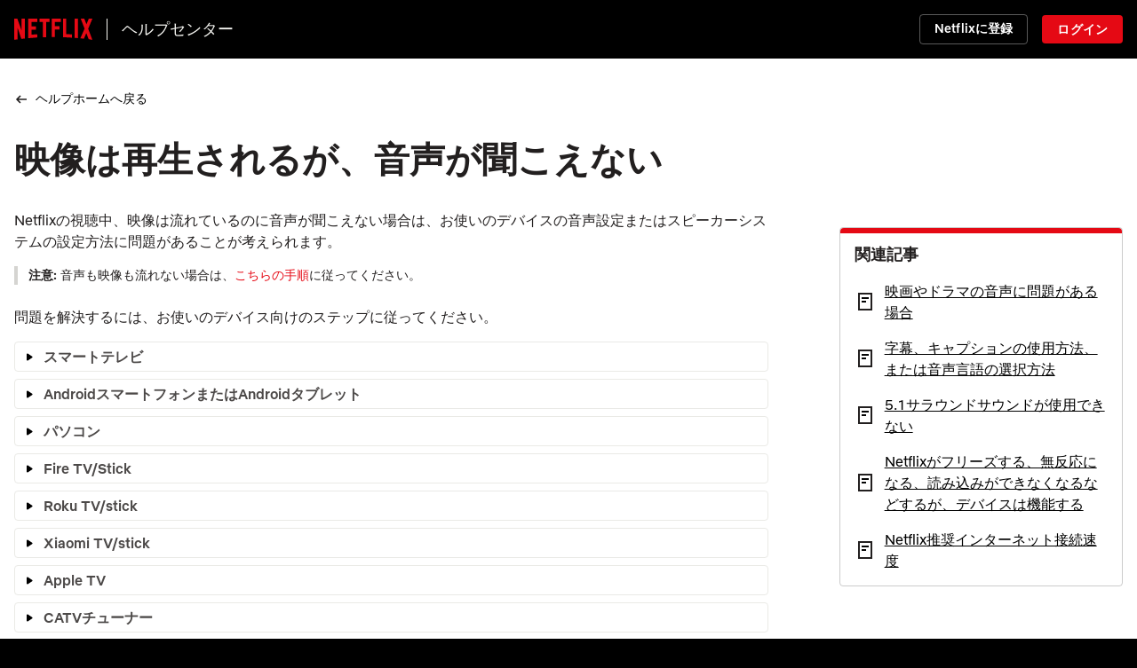

--- FILE ---
content_type: text/html;charset=UTF-8
request_url: https://help.netflix.com/ja/node/468
body_size: 30211
content:
<!DOCTYPE html>
<html xmlns="http://www.w3.org/1999/xhtml" dir="LTR" lang="ja">
  <head>
    <meta charset="utf-8" />
    <meta name="_csrf" content="4f1be390-7f16-4bb6-9dc1-76a80f0a5fbd" />
    <meta http-equiv="X-UA-Compatible" content="IE=edge;chrome=1" />
    <meta name="google-site-verification" content="GmHfooq7jctbhvRUSGtLpE_XImtIATNo0iLofqbb16I" />
    <meta name="google-site-verification" content="pmHhB6aGnjhY8K733ElVmlTDLHz7qzkA6NA__G40QUc" />
    <meta name="viewport" content="width=device-width, initial-scale=1, viewport-fit=cover" />
    <meta name="apple-touch-icon" content="https://assets.nflxext.com/en_us/layout/ecweb/netflix-app-icon_152.jpg" />
    <link rel="apple-touch-icon" sizes="152x152" href="https://assets.nflxext.com/en_us/layout/ecweb/netflix-app-icon_152.jpg" />
    <link rel="dns-prefetch" href="https://help.nflxext.com/" />
    <link rel="dns-prefetch" href="https://assets.nflxext.com/" />

    
    <title>映像は再生されるが、音声が聞こえない | Netflixヘルプセンター</title>

    <link rel="shortcut icon" href="https://help.nflxext.com/nficon2023.ico" />
    <link rel="stylesheet" href="https://help.nflxext.com/helpcenter/common_acb8d7e163c5de17a234.css" />

    
    <script src="https://help.nflxext.com/helpcenter/OneTrust/oneTrust_production_2026-01-09/scripttemplates/otSDKStub.js" type="text/javascript" charset="UTF-8" data-domain-script="87b6a5c0-0104-4e96-a291-092c11350111"></script>
    <script type="text/javascript">
        function OptanonWrapper() {}
    </script>


    
    
            <meta name="description" content="Netflixで映像は再生されるのに音声が聞こえない場合、お使いのデバイスかオーディオ機器に問題がある可能性があります。問題を解決するには、お使いのデバイス向けのステップに従ってください。" />
            <meta property="og:description" content="Netflixで映像は再生されるのに音声が聞こえない場合、お使いのデバイスかオーディオ機器に問題がある可能性があります。問題を解決するには、お使いのデバイス向けのステップに従ってください。" />
        
        
            <meta property="og:site_name" content="ヘルプセンター" />
            <meta property="og:type" content="website" />
            <meta property="og:title" content="映像は再生されるが、音声が聞こえない" />
            <meta property="og:url" content="https://help.netflix.com/ja/node/468" />
            <link rel="shortlink" href="https://help.netflix.com/ja/node/468" />
            <link rel="canonical" href="https://help.netflix.com/ja/node/468" />

            
            
        
        
        
            <link rel="alternate" hreflang="hi" href="https://help.netflix.com/hi/node/468" />
        
            <link rel="alternate" hreflang="de" href="https://help.netflix.com/de/node/468" />
        
            <link rel="alternate" hreflang="ru" href="https://help.netflix.com/ru/node/468" />
        
            <link rel="alternate" hreflang="fi" href="https://help.netflix.com/fi/node/468" />
        
            <link rel="alternate" hreflang="pt" href="https://help.netflix.com/pt/node/468" />
        
            <link rel="alternate" hreflang="fil" href="https://help.netflix.com/fil/node/468" />
        
            <link rel="alternate" hreflang="hr" href="https://help.netflix.com/hr/node/468" />
        
            <link rel="alternate" hreflang="fr" href="https://help.netflix.com/fr/node/468" />
        
            <link rel="alternate" hreflang="hu" href="https://help.netflix.com/hu/node/468" />
        
            <link rel="alternate" hreflang="zh-cn" href="https://help.netflix.com/zh-cn/node/468" />
        
            <link rel="alternate" hreflang="uk" href="https://help.netflix.com/uk/node/468" />
        
            <link rel="alternate" hreflang="id" href="https://help.netflix.com/id/node/468" />
        
            <link rel="alternate" hreflang="sv" href="https://help.netflix.com/sv/node/468" />
        
            <link rel="alternate" hreflang="ko" href="https://help.netflix.com/ko/node/468" />
        
            <link rel="alternate" hreflang="zh-tw" href="https://help.netflix.com/zh-tw/node/468" />
        
            <link rel="alternate" hreflang="ms" href="https://help.netflix.com/ms/node/468" />
        
            <link rel="alternate" hreflang="el" href="https://help.netflix.com/el/node/468" />
        
            <link rel="alternate" hreflang="es-es" href="https://help.netflix.com/es-es/node/468" />
        
            <link rel="alternate" hreflang="en" href="https://help.netflix.com/en/node/468" />
        
            <link rel="alternate" hreflang="it" href="https://help.netflix.com/it/node/468" />
        
            <link rel="alternate" hreflang="es" href="https://help.netflix.com/es/node/468" />
        
            <link rel="alternate" hreflang="fr-ca" href="https://help.netflix.com/fr-ca/node/468" />
        
            <link rel="alternate" hreflang="cs" href="https://help.netflix.com/cs/node/468" />
        
            <link rel="alternate" hreflang="ar" href="https://help.netflix.com/ar/node/468" />
        
            <link rel="alternate" hreflang="pt-pt" href="https://help.netflix.com/pt-pt/node/468" />
        
            <link rel="alternate" hreflang="vi" href="https://help.netflix.com/vi/node/468" />
        
            <link rel="alternate" hreflang="th" href="https://help.netflix.com/th/node/468" />
        
            <link rel="alternate" hreflang="nb" href="https://help.netflix.com/nb/node/468" />
        
            <link rel="alternate" hreflang="ja" href="https://help.netflix.com/ja/node/468" />
        
            <link rel="alternate" hreflang="pl" href="https://help.netflix.com/pl/node/468" />
        
            <link rel="alternate" hreflang="ro" href="https://help.netflix.com/ro/node/468" />
        
            <link rel="alternate" hreflang="he" href="https://help.netflix.com/he/node/468" />
        
            <link rel="alternate" hreflang="da" href="https://help.netflix.com/da/node/468" />
        
            <link rel="alternate" hreflang="tr" href="https://help.netflix.com/tr/node/468" />
        
            <link rel="alternate" hreflang="nl" href="https://help.netflix.com/nl/node/468" />
        
  </head>
  <body class="page-article  has-related-articles ">
    




    <div class="global-container">
      




<div class="global-header  ">
    <div class="overlay"></div>

    <div class="container">
        <div class="inner-container">
            <div class="branding">
                <a class="logo nf-logo-link netflix-logo" href="https://netflix.com" title="Netflix">
                    <svg class="netflix-svg" width="88px" height="32px" viewBox="0 0 111 30" version="1.1" xmlns="http://www.w3.org/2000/svg">
                        <path fill="#e50914" d="M105.062 14.28L111 30c-1.75-.25-3.499-.563-5.28-.845l-3.345-8.686-3.437 7.969c-1.687-.282-3.344-.376-5.031-.595l6.031-13.75L94.468 0h5.063l3.062 7.874L105.875 0h5.124l-5.937 14.28zM90.47 0h-4.594v27.25c1.5.094 3.062.156 4.594.343V0zm-8.563 26.937c-4.187-.281-8.375-.53-12.656-.625V0h4.687v21.875c2.688.062 5.375.28 7.969.405v4.657zM64.25 10.657v4.687h-6.406V26H53.22V0h13.125v4.687h-8.5v5.97h6.406zm-18.906-5.97V26.25c-1.563 0-3.156 0-4.688.062V4.687h-4.844V0h14.406v4.687h-4.874zM30.75 15.593c-2.062 0-4.5 0-6.25.095v6.968c2.75-.188 5.5-.406 8.281-.5v4.5l-12.968 1.032V0H32.78v4.687H24.5V11c1.813 0 4.594-.094 6.25-.094v4.688zM4.78 12.968v16.375C3.094 29.531 1.593 29.75 0 30V0h4.469l6.093 17.032V0h4.688v28.062c-1.656.282-3.344.376-5.125.625L4.78 12.968z"></path>
                    </svg>
                    <svg class="n-svg" focusable="true" viewBox="225 0 552 1000" height="32px">
                        <defs>
                            <radialGradient id="54260309-7575-46f4-a806-31673acf60fe-a" r="75%" gradientTransform="matrix(.38 0 .5785 1 .02 0)">
                                <stop offset="60%" stop-opacity=".3"></stop>
                                <stop offset="90%" stop-opacity=".05"></stop>
                                <stop offset="100%" stop-opacity="0"></stop>
                            </radialGradient>
                        </defs>
                        <path d="M225 0v1000c60-8 138-14 198-17V0H225" fill="#b1060e"></path>
                        <path d="M579 0v983c71 3 131 9 198 17V0H579" fill="#b1060e"></path>
                        <path d="M225 0v200l198 600V557l151 426c76 3 136 9 203 17V800L579 200v240L423 0H225" fill="url(#54260309-7575-46f4-a806-31673acf60fe-a)"></path>
                        <path d="M225 0l349 983c76 3 136 9 203 17L423 0H225" fill="#e50914"></path>
                    </svg>
                </a>
                <a class="helpcenter-logo" href="/ja">ヘルプセンター</a>

            </div>

            <div class="actions">
                

                
                    <a href="/signup" class="h-btn btn-small free-month btn-supplemental-dark" data-beacon-anchor="action=signUpClicked">Netflixに登録</a>
                    <a href="https://netflix.com/Login?nextpage=https%3A%2F%2Fhelp.netflix.com%2Fnode%2F468" class="h-btn btn-small sign-in-link btn-brand-dark" data-beacon-anchor="action=signInClicked">ログイン</a>
                
            </div>
        </div>

        <div class="logo-wrapper">
            <a class="helpcenter-logo" href="/ja">ヘルプセンター</a>
        </div>
    </div>
</div>


      
        <div class="notifications">
    <div id="notification-holder"></div>
</div>

        <div id="personalization-placeholder"></div>
      

      <div class="global-content">
        
            <div class="container">

                <div class="breadcrumb-container">
                    
                    
                        <ul class="breadcrumb">
  <li class="breadcrumb-arrow">
    <svg width="16" height="16" viewBox="0 0 16 16" fill="none" aria-hidden="true">
      <path fill-rule="evenodd" clip-rule="evenodd" d="M4.81 8.74697H13.9966V7.24697H4.81095L7.52932 4.52961L6.46886 3.46875L2.46959 7.46654C2.32891 7.60716 2.24985 7.79791 2.24982 7.99683C2.24978 8.19574 2.32876 8.38652 2.46939 8.5272L6.46866 12.528L7.52952 11.4675L4.81 8.74697Z" fill="black"/>
    </svg>
  </li>

  <li>
    <a href="/ja">ヘルプホームへ戻る</a>
  </li>

  

  
  
  
</ul>

                    

                    
                    

                    
                    

                    
                    
                </div>

                
                

                <div class="pane-wrapper">

                    

                    <div class="content">
                        
                        
                            

                            
                            
                                <h1 class="kb-title">映像は再生されるが、音声が聞こえない</h1>

                            

                            
                            
                        

                        <div class="left-pane">
                            
                            

                            
                            

                            
                            
                                <section dir="LTR" class="kb-article kb-article-variant gradient sprinklr" data-countries=",PR,PS,PT,PW,PY,QA,AD,AE,AF,AG,AI,AL,AM,AO,AQ,AR,AS,AT,RE,AU,AW,AZ,RO,BA,BB,RS,BD,BE,BF,BG,RW,BH,BI,BJ,BL,BM,BN,BO,SA,BQ,SB,BR,SC,BS,SD,BT,SE,BV,SG,BW,SH,SI,BY,SJ,BZ,SK,SL,SM,SN,SO,CA,SR,CC,SS,CD,ST,CF,SV,CG,SX,CH,CI,SY,SZ,CK,CL,CM,CN,CO,CR,TC,TD,CU,TF,CV,TG,CW,TH,CX,CY,TJ,CZ,TK,TL,TM,TN,TO,TR,TT,DE,TV,TW,DJ,TZ,DK,DM,DO,UA,UG,DZ,UM,EC,US,EE,EG,EH,UY,UZ,VA,ER,VC,ES,ET,VE,VG,VI,VN,VU,FI,FJ,FK,FM,FO,FR,WF,GA,GB,WS,GD,GE,GF,GG,GH,GI,GL,GM,GN,GP,GQ,GR,GS,GT,GU,GW,GY,HK,HM,HN,HR,YE,HT,HU,ID,YT,IE,IL,IM,IN,IO,ZA,IQ,IR,IS,IT,ZM,JE,ZW,JM,JO,JP,KE,KG,KH,KI,KM,KN,KR,KW,KY,KZ,LA,LB,LC,LI,LK,LR,LS,LT,LU,LV,LY,MA,MC,MD,ME,MF,MG,MH,MK,ML,MM,MN,MO,MP,MQ,MR,MS,MT,MU,MV,MW,MX,MY,MZ,NA,NC,NE,NF,NG,NI,NL,NO,NP,NR,NU,NZ,OM,PA,PE,PF,PG,PH,PK,PL,PM,PN,">
                                    <p class="export-block__parent ">Netflixの視聴中、映像は流れているのに音声が聞こえない場合は、お使いのデバイスの音声設定またはスピーカーシステムの設定方法に問題があることが考えられます。</p><div data-testid="grid-container" data-nodetype="grid" data-subtype="note-text" class="doc-editor__grids-plugin__container export-block__parent" style="height:auto;display:flex;"><div data-testid="section-container" data-nodetype="section" data-gridsize="1" data-backgroundtype="color" data-backgroundvalue="#E8F0FE" class="doc-editor__grids-plugin__grid-section export-block__parent export_section_block" style="flex-grow:1;background-color:#E8F0FE;padding:1rem;background-size:cover;flex-basis:0;margin-inline-end:10px;overflow:auto;"><p class="export-block__parent "><span data-type="spr-social-media-asset-photo" data-resolvable-asset="false"><img alt="" src="https://sprcdn.sprinklr.com/ui/common/assets/edge/kb/note-text.svg" title="" class="" width="16" height="16" data-lockaspectratio="false" loading="lazy" decoding="async" data-isinline="true" data-showimagecaption="false" style="margin-right:0.4rem;max-width:100%;vertical-align:middle;max-width:100%;vertical-align:middle;max-width: 100%;"></span><span style="font-weight:bold;" class="doc-editor__marks__bold"> 注意:</span>音声も映像も流れない場合は、<a class="" href="https://help.netflix.com/ja/node/95" rel="noopener noreferrer" data-type="link" data-is-private-article="false" style="text-decoration:none;">こちらの手順</a>に従ってください。</p></div></div><div data-type="spr-content-block" data-assetid="65bd29bad5df8f0008913a29" data-resolvable-asset="true"><p class="export-block__parent ">問題を解決するには、お使いのデバイス向けのステップに従ってください。</p></div><form style="all:unset;"><div style="border-width:1px;border-style:solid;border-radius:4px;width:100%;position:relative;margin-block-end:0.8rem;background-color:var(--spr-ui-02, #F8F8FA);border-color:var(--spr-ui-03, #DBDBDB);" data-type="collapsible-section-block"><style data-type="collapsible-section-summary">
      label[data-type=collapsible-section-summary]:has(#_468-en-B1xktLSyyV:checked) ~ [data-type=collapsible-section-detail]{
        display: block !important;
      }
      label[data-type=collapsible-section-summary]:has(#_468-en-B1xktLSyyV:checked) svg[data-type=summary-icon]{
        transform: rotate(90deg);
      }
      @media print {
          [data-type=collapsible-section-detail] { display:block !important; }
          [data-type=collapsible-section-block] { width: 98% !important; }
          [data-type=summary-icon] { transform: rotate(90deg); }
      }
  </style><label for="_468-en-B1xktLSyyV" data-summary-id="_468-en-B1xktLSyyV" style="padding:0.4rem;font-weight:bold;display:flex;word-break:break-word;position:relative;" data-type="collapsible-section-summary" id="_e81f237c-b5f7-419a-b003-cb5deba2b8a3-_468-en-B1xktLSyyV"><svg style="height:12px;width:12px;margin-block-start:5px;flex:0 0 auto;cursor:pointer;" data-type="summary-icon" viewbox="0 0 14 14"><path d="M3.307.272a.931.931 0 00.001 1.316L8.718 7l-5.41 5.41a.93.93 0 001.313 1.318h.001l6.07-6.07a.931.931 0 000-1.316L4.623.272a.931.931 0 00-1.316 0z"></path></svg><input id="_468-en-B1xktLSyyV" type="checkbox" style="position:absolute;top:0;left:0;opacity:0;margin:0;width:100%;height:100%;cursor:pointer;" data-type="collapsible-section-summary"><div data-type="summary-block" style="padding-inline-start:0.8rem;"><p class="export-block__parent">スマートテレビ</p></div></label><div style="border-block-start-width:1px;border-block-start-style:solid;padding:0.8rem;box-sizing:border-box;display:none;width:100%;word-break:break-word;border-block-start-color:var(--spr-ui-03, #DBDBDB);" data-type="collapsible-section-detail"><div style="border-width:1px;border-style:solid;border-radius:4px;width:100%;position:relative;margin-block-end:0.8rem;background-color:var(--spr-ui-02, #F8F8FA);border-color:var(--spr-ui-03, #DBDBDB);" data-type="collapsible-section-block"><style data-type="collapsible-section-summary">
      label[data-type=collapsible-section-summary]:has(#_468-en-H1fDEnzKK:checked) ~ [data-type=collapsible-section-detail]{
        display: block !important;
      }
      label[data-type=collapsible-section-summary]:has(#_468-en-H1fDEnzKK:checked) svg[data-type=summary-icon]{
        transform: rotate(90deg);
      }
      @media print {
          [data-type=collapsible-section-detail] { display:block !important; }
          [data-type=collapsible-section-block] { width: 98% !important; }
          [data-type=summary-icon] { transform: rotate(90deg); }
      }
  </style><label for="_468-en-H1fDEnzKK" data-summary-id="_468-en-H1fDEnzKK" style="padding:0.4rem;font-weight:bold;display:flex;word-break:break-word;position:relative;" data-type="collapsible-section-summary" id="_e81f237c-b5f7-419a-b003-cb5deba2b8a3-_468-en-H1fDEnzKK"><svg style="height:12px;width:12px;margin-block-start:5px;flex:0 0 auto;cursor:pointer;" data-type="summary-icon" viewbox="0 0 14 14"><path d="M3.307.272a.931.931 0 00.001 1.316L8.718 7l-5.41 5.41a.93.93 0 001.313 1.318h.001l6.07-6.07a.931.931 0 000-1.316L4.623.272a.931.931 0 00-1.316 0z"></path></svg><input id="_468-en-H1fDEnzKK" type="checkbox" style="position:absolute;top:0;left:0;opacity:0;margin:0;width:100%;height:100%;cursor:pointer;" data-type="collapsible-section-summary"><div data-type="summary-block" style="padding-inline-start:0.8rem;"><p class="export-block__parent">デバイスを再起動する</p></div></label><div style="border-block-start-width:1px;border-block-start-style:solid;padding:0.8rem;box-sizing:border-box;display:none;width:100%;word-break:break-word;border-block-start-color:var(--spr-ui-03, #DBDBDB);" data-type="collapsible-section-detail"><div data-type="spr-content-block" data-assetid="65bd27d1d5df8f000890945f" data-resolvable-asset="true"><ol style="list-style:decimal"><li class="export-block__parent"><p class="export-block__parent " style="font-size:initial">デバイスの電源コードをコンセントから抜きます。</p></li><li class="export-block__parent"><p class="export-block__parent " style="font-size:initial">デバイスの電源ボタンを1回押して、1分間待ちます。または、電源コードを3分間抜いたままにします。</p></li><li class="export-block__parent"><p class="export-block__parent " style="font-size:initial">デバイスの電源コードをコンセントにもう一度差し込みます。</p></li><li class="export-block__parent"><p class="export-block__parent " style="font-size:initial">デバイスの電源を入れて、Netflixを再び試してください。</p></li></ol><p class="export-block__parent"></p>
</div></div></div><div style="border-width:1px;border-style:solid;border-radius:4px;width:100%;position:relative;margin-block-end:0.8rem;background-color:var(--spr-ui-02, #F8F8FA);border-color:var(--spr-ui-03, #DBDBDB);" data-type="collapsible-section-block"><style data-type="collapsible-section-summary">
      label[data-type=collapsible-section-summary]:has(#_468-en-H1OSbQA5V:checked) ~ [data-type=collapsible-section-detail]{
        display: block !important;
      }
      label[data-type=collapsible-section-summary]:has(#_468-en-H1OSbQA5V:checked) svg[data-type=summary-icon]{
        transform: rotate(90deg);
      }
      @media print {
          [data-type=collapsible-section-detail] { display:block !important; }
          [data-type=collapsible-section-block] { width: 98% !important; }
          [data-type=summary-icon] { transform: rotate(90deg); }
      }
  </style><label for="_468-en-H1OSbQA5V" data-summary-id="_468-en-H1OSbQA5V" style="padding:0.4rem;font-weight:bold;display:flex;word-break:break-word;position:relative;" data-type="collapsible-section-summary" id="_e81f237c-b5f7-419a-b003-cb5deba2b8a3-_468-en-H1OSbQA5V"><svg style="height:12px;width:12px;margin-block-start:5px;flex:0 0 auto;cursor:pointer;" data-type="summary-icon" viewbox="0 0 14 14"><path d="M3.307.272a.931.931 0 00.001 1.316L8.718 7l-5.41 5.41a.93.93 0 001.313 1.318h.001l6.07-6.07a.931.931 0 000-1.316L4.623.272a.931.931 0 00-1.316 0z"></path></svg><input id="_468-en-H1OSbQA5V" type="checkbox" style="position:absolute;top:0;left:0;opacity:0;margin:0;width:100%;height:100%;cursor:pointer;" data-type="collapsible-section-summary"><div data-type="summary-block" style="padding-inline-start:0.8rem;"><p class="export-block__parent">デバイス接続のトラブルシューティングを行う</p></div></label><div style="border-block-start-width:1px;border-block-start-style:solid;padding:0.8rem;box-sizing:border-box;display:none;width:100%;word-break:break-word;border-block-start-color:var(--spr-ui-03, #DBDBDB);" data-type="collapsible-section-detail"><div data-type="spr-content-block" data-assetid="65bd2860d5df8f000890cbb9" data-resolvable-asset="true"><p class="export-block__parent ">外付けの音声レシーバー、サウンドバー、スピーカーを使用している場合:</p><ol style="list-style:decimal"><li class="export-block__parent"><p class="export-block__parent " style="font-size:initial">ご利用のスピーカーがレシーバーに適切に接続されていることを確認してください。</p></li><li class="export-block__parent"><p class="export-block__parent " style="font-size:initial">HDMI/Opticalコネクタが適切に接続されているかどうか確認してください。</p></li><li class="export-block__parent"><p class="export-block__parent " style="font-size:initial">HDMI/Opticalケーブルの両端を逆にして接続するか、別のケーブルを使用してみてください。</p></li></ol><p class="export-block__parent"></p>
</div></div></div><div style="border-width:1px;border-style:solid;border-radius:4px;width:100%;position:relative;margin-block-end:0.8rem;background-color:var(--spr-ui-02, #F8F8FA);border-color:var(--spr-ui-03, #DBDBDB);" data-type="collapsible-section-block"><style data-type="collapsible-section-summary">
      label[data-type=collapsible-section-summary]:has(#_468-en-ByiGY6e2E:checked) ~ [data-type=collapsible-section-detail]{
        display: block !important;
      }
      label[data-type=collapsible-section-summary]:has(#_468-en-ByiGY6e2E:checked) svg[data-type=summary-icon]{
        transform: rotate(90deg);
      }
      @media print {
          [data-type=collapsible-section-detail] { display:block !important; }
          [data-type=collapsible-section-block] { width: 98% !important; }
          [data-type=summary-icon] { transform: rotate(90deg); }
      }
  </style><label for="_468-en-ByiGY6e2E" data-summary-id="_468-en-ByiGY6e2E" style="padding:0.4rem;font-weight:bold;display:flex;word-break:break-word;position:relative;" data-type="collapsible-section-summary" id="_e81f237c-b5f7-419a-b003-cb5deba2b8a3-_468-en-ByiGY6e2E"><svg style="height:12px;width:12px;margin-block-start:5px;flex:0 0 auto;cursor:pointer;" data-type="summary-icon" viewbox="0 0 14 14"><path d="M3.307.272a.931.931 0 00.001 1.316L8.718 7l-5.41 5.41a.93.93 0 001.313 1.318h.001l6.07-6.07a.931.931 0 000-1.316L4.623.272a.931.931 0 00-1.316 0z"></path></svg><input id="_468-en-ByiGY6e2E" type="checkbox" style="position:absolute;top:0;left:0;opacity:0;margin:0;width:100%;height:100%;cursor:pointer;" data-type="collapsible-section-summary"><div data-type="summary-block" style="padding-inline-start:0.8rem;"><p class="export-block__parent">補聴器をお使いの場合</p></div></label><div style="border-block-start-width:1px;border-block-start-style:solid;padding:0.8rem;box-sizing:border-box;display:none;width:100%;word-break:break-word;border-block-start-color:var(--spr-ui-03, #DBDBDB);" data-type="collapsible-section-detail"><div data-type="spr-content-block" data-assetid="65bd2909d5df8f000890fec0" data-resolvable-asset="true"><p class="export-block__parent ">Netflix視聴時に補聴器や音声明瞭化機能付きヘッドセットを使用する場合、ストリーミング再生デバイスの音声出力設定は、<span data-type="spr-ui-ref" data-ui-ref="mfr-ui" data-ui-ref-label="MFR UI"><span style="font-weight:bold;" class="doc-editor__marks__bold">ステレオ</span></span>または<span data-type="spr-ui-ref" data-ui-ref="mfr-ui" data-ui-ref-label="MFR UI"><span style="font-weight:bold;" class="doc-editor__marks__bold">リニアPCM</span></span>出力への変更を必要とする可能性があります。これらの設定の調整についての詳細は、お使いのストリーミング再生デバイスのメーカーにお問い合せください。</p><p class="export-block__parent ">これらのデバイスを利用していない場合は、以下のトラブルシューティングに進んでください。</p><p class="export-block__parent "></p><p class="export-block__parent"></p></div></div></div><div style="border-width:1px;border-style:solid;border-radius:4px;width:100%;position:relative;margin-block-end:0.8rem;background-color:var(--spr-ui-02, #F8F8FA);border-color:var(--spr-ui-03, #DBDBDB);" data-type="collapsible-section-block"><style data-type="collapsible-section-summary">
      label[data-type=collapsible-section-summary]:has(#_468-en-SyOUbXR9E:checked) ~ [data-type=collapsible-section-detail]{
        display: block !important;
      }
      label[data-type=collapsible-section-summary]:has(#_468-en-SyOUbXR9E:checked) svg[data-type=summary-icon]{
        transform: rotate(90deg);
      }
      @media print {
          [data-type=collapsible-section-detail] { display:block !important; }
          [data-type=collapsible-section-block] { width: 98% !important; }
          [data-type=summary-icon] { transform: rotate(90deg); }
      }
  </style><label for="_468-en-SyOUbXR9E" data-summary-id="_468-en-SyOUbXR9E" style="padding:0.4rem;font-weight:bold;display:flex;word-break:break-word;position:relative;" data-type="collapsible-section-summary" id="_e81f237c-b5f7-419a-b003-cb5deba2b8a3-_468-en-SyOUbXR9E"><svg style="height:12px;width:12px;margin-block-start:5px;flex:0 0 auto;cursor:pointer;" data-type="summary-icon" viewbox="0 0 14 14"><path d="M3.307.272a.931.931 0 00.001 1.316L8.718 7l-5.41 5.41a.93.93 0 001.313 1.318h.001l6.07-6.07a.931.931 0 000-1.316L4.623.272a.931.931 0 00-1.316 0z"></path></svg><input id="_468-en-SyOUbXR9E" type="checkbox" style="position:absolute;top:0;left:0;opacity:0;margin:0;width:100%;height:100%;cursor:pointer;" data-type="collapsible-section-summary"><div data-type="summary-block" style="padding-inline-start:0.8rem;"><p class="export-block__parent">お使いのデバイスの音声設定を確認する</p></div></label><div style="border-block-start-width:1px;border-block-start-style:solid;padding:0.8rem;box-sizing:border-box;display:none;width:100%;word-break:break-word;border-block-start-color:var(--spr-ui-03, #DBDBDB);" data-type="collapsible-section-detail"><div data-type="spr-content-block" data-assetid="65bd2904d5df8f000890fd75" data-resolvable-asset="true"><p class="export-block__parent ">ステップを実行しても問題が解決しない場合、ご利用のデバイスの音声設定もしくは音響機器に問題が生じている可能性があります。</p><p class="export-block__parent ">ご利用のデバイスの音声設定を確認する、または音声の問題をトラブルシューティングするには、以下を実行してください:</p><ul><li class="export-block__parent"><p class="export-block__parent " style="font-size:initial">ご利用のデバイスや音響機器に付属していた説明書やマニュアルに従う。</p></li><li class="export-block__parent"><p class="export-block__parent " style="font-size:initial">ご利用のデバイスもしくは音響機器のメーカーに問い合せてサポートを受ける。</p></li></ul><div data-testid="grid-container" data-nodetype="grid" data-subtype="note-text" class="doc-editor__grids-plugin__container export-block__parent" style="height:auto;display:flex"><div data-testid="section-container" data-nodetype="section" data-gridsize="1" data-backgroundtype="color" data-backgroundvalue="#E8F0FE" class="doc-editor__grids-plugin__grid-section export-block__parent export_section_block" style="flex-grow:1;background-color:#E8F0FE;padding:1rem;background-size:cover;flex-basis:0;margin-inline-end:10px;overflow:auto"><p class="export-block__parent "><span data-type="spr-social-media-asset-photo" data-resolvable-asset="false"><img alt="" src="https://sprcdn.sprinklr.com/ui/common/assets/edge/kb/note-text.svg" title="" class="" width="16" height="16" data-lockaspectratio="false" loading="lazy" decoding="async" data-isinline="true" data-showimagecaption="false" style="margin-right:0.4rem;max-width:100%;max-width:100%;vertical-align:middle"></span><span style="font-weight:bold" class="doc-editor__marks__bold">注意:</span>音声設定を確認したり、音声の問題をトラブルシューティングしたりするためのステップは各デバイスによって異なるため、Netflixカスタマーサービスでは以下のステップについてご利用のデバイスをサポートすることはできません。</p></div></div><p class="export-block__parent ">メーカー側でも問題が解決できない、もしくは音声設定を変更しても問題が解決しない場合、<a class="" href="https://help.netflix.com/ja/node/14361" rel="noopener noreferrer" data-type="link" data-is-private-article="false" style="text-decoration:none">別のデバイスを使用</a>してNetflixを視聴する必要があります。</p><p class="export-block__parent"></p>
</div></div></div></div></div></form><form style="all:unset;"><div style="border-width:1px;border-style:solid;border-radius:4px;width:100%;position:relative;margin-block-end:0.8rem;background-color:var(--spr-ui-02, #F8F8FA);border-color:var(--spr-ui-03, #DBDBDB);" data-type="collapsible-section-block"><style data-type="collapsible-section-summary">
      label[data-type=collapsible-section-summary]:has(#_468-en-r1ezcuxS-r:checked) ~ [data-type=collapsible-section-detail]{
        display: block !important;
      }
      label[data-type=collapsible-section-summary]:has(#_468-en-r1ezcuxS-r:checked) svg[data-type=summary-icon]{
        transform: rotate(90deg);
      }
      @media print {
          [data-type=collapsible-section-detail] { display:block !important; }
          [data-type=collapsible-section-block] { width: 98% !important; }
          [data-type=summary-icon] { transform: rotate(90deg); }
      }
  </style><label for="_468-en-r1ezcuxS-r" data-summary-id="_468-en-r1ezcuxS-r" style="padding:0.4rem;font-weight:bold;display:flex;word-break:break-word;position:relative;" data-type="collapsible-section-summary" id="_e81f237c-b5f7-419a-b003-cb5deba2b8a3-_468-en-r1ezcuxS-r"><svg style="height:12px;width:12px;margin-block-start:5px;flex:0 0 auto;cursor:pointer;" data-type="summary-icon" viewbox="0 0 14 14"><path d="M3.307.272a.931.931 0 00.001 1.316L8.718 7l-5.41 5.41a.93.93 0 001.313 1.318h.001l6.07-6.07a.931.931 0 000-1.316L4.623.272a.931.931 0 00-1.316 0z"></path></svg><input id="_468-en-r1ezcuxS-r" type="checkbox" style="position:absolute;top:0;left:0;opacity:0;margin:0;width:100%;height:100%;cursor:pointer;" data-type="collapsible-section-summary"><div data-type="summary-block" style="padding-inline-start:0.8rem;"><p class="export-block__parent">AndroidスマートフォンまたはAndroidタブレット</p></div></label><div style="border-block-start-width:1px;border-block-start-style:solid;padding:0.8rem;box-sizing:border-box;display:none;width:100%;word-break:break-word;border-block-start-color:var(--spr-ui-03, #DBDBDB);" data-type="collapsible-section-detail"><p class="export-block__parent "><span style="font-weight:bold;" class="doc-editor__marks__bold">音量を確認する</span></p><p class="export-block__parent ">お使いのスマートフォンまたはタブレットで<span data-type="spr-ui-ref" data-ui-ref="mfr-ui" data-ui-ref-label="MFR UI"><span style="font-weight:bold;" class="doc-editor__marks__bold">メディアの音量</span></span>が上げられていることを確認してください。</p><ol style="list-style:decimal;"><li class="export-block__parent"><p class="export-block__parent " style="font-size:initial;">Netflixアプリを開いて、映画やドラマを再生します。</p></li><li class="export-block__parent"><p class="export-block__parent " style="font-size:initial;">映画やドラマの再生中に、デバイス側面のボリュームコントロールを使用して、音量を調整します。</p></li></ol></div></div></form><form style="all:unset;"><div style="border-width:1px;border-style:solid;border-radius:4px;width:100%;position:relative;margin-block-end:0.8rem;background-color:var(--spr-ui-02, #F8F8FA);border-color:var(--spr-ui-03, #DBDBDB);" data-type="collapsible-section-block"><style data-type="collapsible-section-summary">
      label[data-type=collapsible-section-summary]:has(#_468-en-rJ6YkBt2b:checked) ~ [data-type=collapsible-section-detail]{
        display: block !important;
      }
      label[data-type=collapsible-section-summary]:has(#_468-en-rJ6YkBt2b:checked) svg[data-type=summary-icon]{
        transform: rotate(90deg);
      }
      @media print {
          [data-type=collapsible-section-detail] { display:block !important; }
          [data-type=collapsible-section-block] { width: 98% !important; }
          [data-type=summary-icon] { transform: rotate(90deg); }
      }
  </style><label for="_468-en-rJ6YkBt2b" data-summary-id="_468-en-rJ6YkBt2b" style="padding:0.4rem;font-weight:bold;display:flex;word-break:break-word;position:relative;" data-type="collapsible-section-summary" id="_e81f237c-b5f7-419a-b003-cb5deba2b8a3-_468-en-rJ6YkBt2b"><svg style="height:12px;width:12px;margin-block-start:5px;flex:0 0 auto;cursor:pointer;" data-type="summary-icon" viewbox="0 0 14 14"><path d="M3.307.272a.931.931 0 00.001 1.316L8.718 7l-5.41 5.41a.93.93 0 001.313 1.318h.001l6.07-6.07a.931.931 0 000-1.316L4.623.272a.931.931 0 00-1.316 0z"></path></svg><input id="_468-en-rJ6YkBt2b" type="checkbox" style="position:absolute;top:0;left:0;opacity:0;margin:0;width:100%;height:100%;cursor:pointer;" data-type="collapsible-section-summary"><div data-type="summary-block" style="padding-inline-start:0.8rem;"><p class="export-block__parent">パソコン</p></div></label><div style="border-block-start-width:1px;border-block-start-style:solid;padding:0.8rem;box-sizing:border-box;display:none;width:100%;word-break:break-word;border-block-start-color:var(--spr-ui-03, #DBDBDB);" data-type="collapsible-section-detail"><div style="border-width:1px;border-style:solid;border-radius:4px;width:100%;position:relative;margin-block-end:0.8rem;background-color:var(--spr-ui-02, #F8F8FA);border-color:var(--spr-ui-03, #DBDBDB);" data-type="collapsible-section-block"><style data-type="collapsible-section-summary">
      label[data-type=collapsible-section-summary]:has(#_468-en-Sy-MjBtjSt:checked) ~ [data-type=collapsible-section-detail]{
        display: block !important;
      }
      label[data-type=collapsible-section-summary]:has(#_468-en-Sy-MjBtjSt:checked) svg[data-type=summary-icon]{
        transform: rotate(90deg);
      }
      @media print {
          [data-type=collapsible-section-detail] { display:block !important; }
          [data-type=collapsible-section-block] { width: 98% !important; }
          [data-type=summary-icon] { transform: rotate(90deg); }
      }
  </style><label for="_468-en-Sy-MjBtjSt" data-summary-id="_468-en-Sy-MjBtjSt" style="padding:0.4rem;font-weight:bold;display:flex;word-break:break-word;position:relative;" data-type="collapsible-section-summary" id="_e81f237c-b5f7-419a-b003-cb5deba2b8a3-_468-en-Sy-MjBtjSt"><svg style="height:12px;width:12px;margin-block-start:5px;flex:0 0 auto;cursor:pointer;" data-type="summary-icon" viewbox="0 0 14 14"><path d="M3.307.272a.931.931 0 00.001 1.316L8.718 7l-5.41 5.41a.93.93 0 001.313 1.318h.001l6.07-6.07a.931.931 0 000-1.316L4.623.272a.931.931 0 00-1.316 0z"></path></svg><input id="_468-en-Sy-MjBtjSt" type="checkbox" style="position:absolute;top:0;left:0;opacity:0;margin:0;width:100%;height:100%;cursor:pointer;" data-type="collapsible-section-summary"><div data-type="summary-block" style="padding-inline-start:0.8rem;"><p class="export-block__parent">他の映画やドラマが視聴できるかどうか確認する</p></div></label><div style="border-block-start-width:1px;border-block-start-style:solid;padding:0.8rem;box-sizing:border-box;display:none;width:100%;word-break:break-word;border-block-start-color:var(--spr-ui-03, #DBDBDB);" data-type="collapsible-section-detail"><div data-type="spr-content-block" data-assetid="65bd27b5d5df8f00089089b5" data-resolvable-asset="true"><p class="export-block__parent ">他の映画やドラマでも同じ問題が発生している場合は、以下のステップをスキップします。</p><p class="export-block__parent ">他の映画やドラマが通常どおり再生できる場合は、問題についてお聞かせください。</p><ol style="list-style:decimal"><li class="export-block__parent"><p class="export-block__parent " style="font-size:initial">ウェブブラウザを使用して、アカウントの[<a class="" href="https://netflix.com/ViewingActivity" target="_blank" rel="noopener noreferrer" data-type="link" data-is-private-article="false" style="text-decoration:none">視聴履歴の表示</a>]に移動します。</p></li><li class="export-block__parent"><p class="export-block__parent " style="font-size:initial">リストで、問題が発生している映画やドラマを見つけて、[<span data-type="spr-ui-ref" data-ui-ref="nf-ui" data-ui-ref-label="NF UI"><span style="font-weight:bold" class="doc-editor__marks__bold">問題を報告する</span></span>]をクリックします。</p></li><li class="export-block__parent"><p class="export-block__parent " style="font-size:initial">指示に従い、[<span data-type="spr-ui-ref" data-ui-ref="nf-ui" data-ui-ref-label="NF UI"><span style="font-weight:bold" class="doc-editor__marks__bold">問題を報告する</span></span>]を報告します。</p></li></ol><p class="export-block__parent ">コンテンツチームが、できる限り早急に問題を解決できるように作業を進めます。その間、お客様は他の映画やドラマをご覧いただけます。詳しくは、<a class="" href="https://help.netflix.com/ja/node/104515" target="_blank" rel="noopener noreferrer" data-type="link" data-is-private-article="false" style="text-decoration:none">作品に関する問題を報告する方法</a>をご覧ください。</p><p class="export-block__parent "></p><p class="export-block__parent"></p>
</div></div></div><div style="border-width:1px;border-style:solid;border-radius:4px;width:100%;position:relative;margin-block-end:0.8rem;background-color:var(--spr-ui-02, #F8F8FA);border-color:var(--spr-ui-03, #DBDBDB);" data-type="collapsible-section-block"><style data-type="collapsible-section-summary">
      label[data-type=collapsible-section-summary]:has(#_468-en-H1mfiHtjrY:checked) ~ [data-type=collapsible-section-detail]{
        display: block !important;
      }
      label[data-type=collapsible-section-summary]:has(#_468-en-H1mfiHtjrY:checked) svg[data-type=summary-icon]{
        transform: rotate(90deg);
      }
      @media print {
          [data-type=collapsible-section-detail] { display:block !important; }
          [data-type=collapsible-section-block] { width: 98% !important; }
          [data-type=summary-icon] { transform: rotate(90deg); }
      }
  </style><label for="_468-en-H1mfiHtjrY" data-summary-id="_468-en-H1mfiHtjrY" style="padding:0.4rem;font-weight:bold;display:flex;word-break:break-word;position:relative;" data-type="collapsible-section-summary" id="_e81f237c-b5f7-419a-b003-cb5deba2b8a3-_468-en-H1mfiHtjrY"><svg style="height:12px;width:12px;margin-block-start:5px;flex:0 0 auto;cursor:pointer;" data-type="summary-icon" viewbox="0 0 14 14"><path d="M3.307.272a.931.931 0 00.001 1.316L8.718 7l-5.41 5.41a.93.93 0 001.313 1.318h.001l6.07-6.07a.931.931 0 000-1.316L4.623.272a.931.931 0 00-1.316 0z"></path></svg><input id="_468-en-H1mfiHtjrY" type="checkbox" style="position:absolute;top:0;left:0;opacity:0;margin:0;width:100%;height:100%;cursor:pointer;" data-type="collapsible-section-summary"><div data-type="summary-block" style="padding-inline-start:0.8rem;"><p class="export-block__parent">音がオンになっているか、音量が上がっているか確認する</p></div></label><div style="border-block-start-width:1px;border-block-start-style:solid;padding:0.8rem;box-sizing:border-box;display:none;width:100%;word-break:break-word;border-block-start-color:var(--spr-ui-03, #DBDBDB);" data-type="collapsible-section-detail"><div data-type="spr-content-block" data-assetid="65bd27c9d5df8f000890912b" data-resolvable-asset="true"><p class="export-block__parent ">Netflix.comプレーヤーとお使いのパソコンの両方で音量が上がっていることを確認してください。</p><ol style="list-style:decimal"><li class="export-block__parent"><p class="export-block__parent " style="font-size:initial">[<span data-type="spr-ui-ref" data-ui-ref="nf-ui" data-ui-ref-label="NF UI"><span style="font-weight:bold" class="doc-editor__marks__bold">再生</span></span>]をクリックして、Netflix.comで映画やドラマの視聴を開始します。</p></li><li class="export-block__parent"><p class="export-block__parent " style="font-size:initial">ビデオの再生中に、プレーヤーコントロールバーの音声のアイコン <span data-type="spr-social-media-asset-photo" data-assetid="661e426d997a6320f27a8974" data-resolvable-asset="true"><img src="https://s3.amazonaws.com/prod-cdata-secure.sprinklr.com/DAM/3877/354ad148-d64c-4c82-9511-a7d9b7aa61c7-447952535/icon_sound-audiovolume_en.png?X-Amz-Security-Token=[base64]%2Bp8QRTmLN5mxT1godIuIFhjTmd%2BAy5LPKaBP0pe%2Bun5i%2BrRSEZLt5Ex2yzS9Ry4zFXLeFxairg0%2Br2H%2BylQ89XmvH0goeOkD%2BjNxhHOCmbDj0UsDgAPsRRm6cpcHMof3QJV88gl6hn6%2BkCk81sCLlntNstDvng%2BNLF7QiCkNijstnu2KEZneDCgT%2F52MQyN%2BUn4O8FfTnogtryVIYklDhN0Knj%2B%2BhYe4sBdkBkHZFpOryY907g17iPgdJYlFvbwawT0YrLT0pFE2CGtT2vYVmXrtXfaEPZf0oDWZYjiOH%2F16YS5bMeJUuRkK2QN%2FrAz2Le%2FQtBMYSOsofnIosO5GDzPOm2583wSzp22zschG1%2B6PFfhcGNMfTzSU8kJjD9bAC7XU2YaL%2FHGDG9jh46XaQU2rXyzFj39nmqPL0KLSxngrMaz4uy4Q6suSGuy%2BtYVEI8nAOzL%2F235QBwgsIiTw8jGmpOilPLZ8Kkw06N1vYa3xWke96wxAvVFoZU1Rri4VLkrT6ZEvj3QNbaIQqz48xxDWazyGwrZn6X0PHOYUkaLR3d%2BO%2BjiIsM7u3PXnOUopSXsZoi9qvedES5MILJnIU%2BbQFY%2Bv9%2BxP4j4hVH%2F4b%2FangE%2FUUyi3UcCXih%2FRFDOYji4nMpvIGOhRhmpJUqfcO%2F7pFJh8xkQJw%2F8A0ZVp402QIHHCyvSEPSMSzxT6nRLWIhf3iA0JYH%2F%2Bahu9ij3k4J1Ng2tH9goJIisnFfndn8XT6xk7MLCn0csGOrIBjNrN5aT%2BZg1FYhLHmxz0cQYYvLccd85WPbi5IokFQIyoR5Ha%2BgzkcuNnWwueg2%2BNepyUpKUU8qk5D291VQt%2FVHK2MDalbG8lVfFJpkMh2k4c0sdcJFRxojjQMe4xqoiYXabC0xwMHyP2npoqjH1T4gXs0ZaMZUeDhnLhlnjxlFU3bG1fhAwbeQz0L5PXGkjrFyfACzst4oM4UnuQHHG62JfEKsq%2Fk2qKYmAvruasOvRUGA%3D%3D&amp;X-Amz-Algorithm=AWS4-HMAC-SHA256&amp;X-Amz-Date=20260124T061254Z&amp;X-Amz-SignedHeaders=host&amp;X-Amz-Expires=1800&amp;X-Amz-Credential=ASIA4U2SW3Y5BVMPMBE6%2F20260124%2Fus-east-1%2Fs3%2Faws4_request&amp;X-Amz-Signature=2989d575eadebc13b722cf621282375216a99bc284d763af6fc9e527a799bc5e" title="icon_sound-audiovolume_en.png" class="image_inline" data-lockaspectratio="false" loading="lazy" decoding="async" data-isinline="true" data-showimagecaption="false" data-disable-media-preview="true" style="max-width:100%;max-width:100%;vertical-align:middle" alt name="icon_sound-audiovolume_en.png"></span> を探します。 アイコン上にマウスを移動させ、スライド式のポップアップを表示します。操作ノブを上部まで移動し、音量を上げていきます。</p></li><li class="export-block__parent"><p class="export-block__parent " style="font-size:initial">ブラウザで視聴している場合、ビデオ再生中にNetflixタブに表示されるミュートアイコン <span data-type="spr-social-media-asset-photo" data-assetid="661e427b997a6320f27a89c8" data-resolvable-asset="true"><img src="https://s3.amazonaws.com/prod-cdata-secure.sprinklr.com/DAM/3877/61e611a6-8896-4532-8528-1ccceafb25ea-348759428/icon_mute_en.png?X-Amz-Security-Token=[base64]%2Bp8QRTmLN5mxT1godIuIFhjTmd%2BAy5LPKaBP0pe%2Bun5i%2BrRSEZLt5Ex2yzS9Ry4zFXLeFxairg0%2Br2H%2BylQ89XmvH0goeOkD%2BjNxhHOCmbDj0UsDgAPsRRm6cpcHMof3QJV88gl6hn6%2BkCk81sCLlntNstDvng%2BNLF7QiCkNijstnu2KEZneDCgT%2F52MQyN%2BUn4O8FfTnogtryVIYklDhN0Knj%2B%2BhYe4sBdkBkHZFpOryY907g17iPgdJYlFvbwawT0YrLT0pFE2CGtT2vYVmXrtXfaEPZf0oDWZYjiOH%2F16YS5bMeJUuRkK2QN%2FrAz2Le%2FQtBMYSOsofnIosO5GDzPOm2583wSzp22zschG1%2B6PFfhcGNMfTzSU8kJjD9bAC7XU2YaL%2FHGDG9jh46XaQU2rXyzFj39nmqPL0KLSxngrMaz4uy4Q6suSGuy%2BtYVEI8nAOzL%2F235QBwgsIiTw8jGmpOilPLZ8Kkw06N1vYa3xWke96wxAvVFoZU1Rri4VLkrT6ZEvj3QNbaIQqz48xxDWazyGwrZn6X0PHOYUkaLR3d%2BO%2BjiIsM7u3PXnOUopSXsZoi9qvedES5MILJnIU%2BbQFY%2Bv9%2BxP4j4hVH%2F4b%2FangE%2FUUyi3UcCXih%2FRFDOYji4nMpvIGOhRhmpJUqfcO%2F7pFJh8xkQJw%2F8A0ZVp402QIHHCyvSEPSMSzxT6nRLWIhf3iA0JYH%2F%2Bahu9ij3k4J1Ng2tH9goJIisnFfndn8XT6xk7MLCn0csGOrIBjNrN5aT%2BZg1FYhLHmxz0cQYYvLccd85WPbi5IokFQIyoR5Ha%2BgzkcuNnWwueg2%2BNepyUpKUU8qk5D291VQt%2FVHK2MDalbG8lVfFJpkMh2k4c0sdcJFRxojjQMe4xqoiYXabC0xwMHyP2npoqjH1T4gXs0ZaMZUeDhnLhlnjxlFU3bG1fhAwbeQz0L5PXGkjrFyfACzst4oM4UnuQHHG62JfEKsq%2Fk2qKYmAvruasOvRUGA%3D%3D&amp;X-Amz-Algorithm=AWS4-HMAC-SHA256&amp;X-Amz-Date=20260124T061254Z&amp;X-Amz-SignedHeaders=host&amp;X-Amz-Expires=1800&amp;X-Amz-Credential=ASIA4U2SW3Y5BVMPMBE6%2F20260124%2Fus-east-1%2Fs3%2Faws4_request&amp;X-Amz-Signature=ed50727851225b08e9b7ff03d7e82a9fc70b59f0a0ab5741b94899bc86c207fc" title="icon_mute_en.png" class="image_inline" data-lockaspectratio="false" loading="lazy" decoding="async" data-isinline="true" data-showimagecaption="false" data-disable-media-preview="true" style="max-width:100%;max-width:100%;vertical-align:middle" alt name="icon_mute_en.png"></span> がミュートになっていないか確認してください。 タブがミュートになっている場合、タブを右クリックして[<span data-type="spr-ui-ref" data-ui-ref="mfr-ui" data-ui-ref-label="MFR UI"><span style="font-weight:bold" class="doc-editor__marks__bold">タブのミュート解除</span></span>]または[<span data-type="spr-ui-ref" data-ui-ref="mfr-ui" data-ui-ref-label="MFR UI"><span style="font-weight:bold" class="doc-editor__marks__bold">サイトのミュートを解除</span></span>]を選択してください。</p></li><li class="export-block__parent"><p class="export-block__parent " style="font-size:initial">また、お使いのパソコンの音量も上がっていることを確認してください。</p><ul><li class="export-block__parent"><p class="export-block__parent " style="font-size:initial">お使いのキーボードに音量調整が付いている場合があります。</p></li><li class="export-block__parent"><p class="export-block__parent " style="font-size:initial">ラップトップまたはタブレットをお使いの場合、外部スピーカーまたはヘッドフォンを外して、内蔵スピーカーを通じてより良い音が聞こえるかを確認してください。</p></li><li class="export-block__parent"><p class="export-block__parent " style="font-size:initial">お使いのパソコンの音量について質問がある場合は、取扱説明書で調べるか、パソコンメーカーにお問い合せください。</p></li></ul></li></ol><p class="export-block__parent"></p>
</div></div></div><div style="border-width:1px;border-style:solid;border-radius:4px;width:100%;position:relative;margin-block-end:0.8rem;background-color:var(--spr-ui-02, #F8F8FA);border-color:var(--spr-ui-03, #DBDBDB);" data-type="collapsible-section-block"><style data-type="collapsible-section-summary">
      label[data-type=collapsible-section-summary]:has(#_468-en-H1HGjBKoBK:checked) ~ [data-type=collapsible-section-detail]{
        display: block !important;
      }
      label[data-type=collapsible-section-summary]:has(#_468-en-H1HGjBKoBK:checked) svg[data-type=summary-icon]{
        transform: rotate(90deg);
      }
      @media print {
          [data-type=collapsible-section-detail] { display:block !important; }
          [data-type=collapsible-section-block] { width: 98% !important; }
          [data-type=summary-icon] { transform: rotate(90deg); }
      }
  </style><label for="_468-en-H1HGjBKoBK" data-summary-id="_468-en-H1HGjBKoBK" style="padding:0.4rem;font-weight:bold;display:flex;word-break:break-word;position:relative;" data-type="collapsible-section-summary" id="_e81f237c-b5f7-419a-b003-cb5deba2b8a3-_468-en-H1HGjBKoBK"><svg style="height:12px;width:12px;margin-block-start:5px;flex:0 0 auto;cursor:pointer;" data-type="summary-icon" viewbox="0 0 14 14"><path d="M3.307.272a.931.931 0 00.001 1.316L8.718 7l-5.41 5.41a.93.93 0 001.313 1.318h.001l6.07-6.07a.931.931 0 000-1.316L4.623.272a.931.931 0 00-1.316 0z"></path></svg><input id="_468-en-H1HGjBKoBK" type="checkbox" style="position:absolute;top:0;left:0;opacity:0;margin:0;width:100%;height:100%;cursor:pointer;" data-type="collapsible-section-summary"><div data-type="summary-block" style="padding-inline-start:0.8rem;"><p class="export-block__parent">他のブラウザタブ、アプリケーション、またはプログラムを閉じる</p></div></label><div style="border-block-start-width:1px;border-block-start-style:solid;padding:0.8rem;box-sizing:border-box;display:none;width:100%;word-break:break-word;border-block-start-color:var(--spr-ui-03, #DBDBDB);" data-type="collapsible-section-detail"><div data-type="spr-content-block" data-assetid="65bd27c9d5df8f00089091da" data-resolvable-asset="true"><p class="export-block__parent ">Netflixのストリーミングのパフォーマンスは、お使いのパソコンのメモリや処理リソースを消費しているブラウザタブ、アプリケーション、プログラムを閉じることで向上することがあります。</p><p class="export-block__parent"></p>
</div></div></div><div style="border-width:1px;border-style:solid;border-radius:4px;width:100%;position:relative;margin-block-end:0.8rem;background-color:var(--spr-ui-02, #F8F8FA);border-color:var(--spr-ui-03, #DBDBDB);" data-type="collapsible-section-block"><style data-type="collapsible-section-summary">
      label[data-type=collapsible-section-summary]:has(#_468-en-By-RW-zJ7:checked) ~ [data-type=collapsible-section-detail]{
        display: block !important;
      }
      label[data-type=collapsible-section-summary]:has(#_468-en-By-RW-zJ7:checked) svg[data-type=summary-icon]{
        transform: rotate(90deg);
      }
      @media print {
          [data-type=collapsible-section-detail] { display:block !important; }
          [data-type=collapsible-section-block] { width: 98% !important; }
          [data-type=summary-icon] { transform: rotate(90deg); }
      }
  </style><label for="_468-en-By-RW-zJ7" data-summary-id="_468-en-By-RW-zJ7" style="padding:0.4rem;font-weight:bold;display:flex;word-break:break-word;position:relative;" data-type="collapsible-section-summary" id="_e81f237c-b5f7-419a-b003-cb5deba2b8a3-_468-en-By-RW-zJ7"><svg style="height:12px;width:12px;margin-block-start:5px;flex:0 0 auto;cursor:pointer;" data-type="summary-icon" viewbox="0 0 14 14"><path d="M3.307.272a.931.931 0 00.001 1.316L8.718 7l-5.41 5.41a.93.93 0 001.313 1.318h.001l6.07-6.07a.931.931 0 000-1.316L4.623.272a.931.931 0 00-1.316 0z"></path></svg><input id="_468-en-By-RW-zJ7" type="checkbox" style="position:absolute;top:0;left:0;opacity:0;margin:0;width:100%;height:100%;cursor:pointer;" data-type="collapsible-section-summary"><div data-type="summary-block" style="padding-inline-start:0.8rem;"><p class="export-block__parent">お使いのセキュリティソフトウェアを確認する (ある場合)</p></div></label><div style="border-block-start-width:1px;border-block-start-style:solid;padding:0.8rem;box-sizing:border-box;display:none;width:100%;word-break:break-word;border-block-start-color:var(--spr-ui-03, #DBDBDB);" data-type="collapsible-section-detail"><div data-type="spr-content-block" data-assetid="65bd27c9d5df8f000890914e" data-resolvable-asset="true"><div data-testid="grid-container" data-nodetype="grid" data-subtype="note-release" class="doc-editor__grids-plugin__container export-block__parent" style="height:auto;background:url(&quot;https://prod.cdata.app.sprinklr.com/DAM/4028/8dbf1d3b-c533-4f73-8d76-aeb9a52e2e25-310379153.svg&quot;) 10px 6px no-repeat;display:flex"><div data-testid="section-container" data-nodetype="section" data-gridsize="1" data-backgroundtype="color" data-backgroundvalue="rgba(255, 255, 255, 0)" class="doc-editor__grids-plugin__grid-section export-block__parent export_section_block" style="flex-grow:1;background-color:rgba(255, 255, 255, 0);background-size:cover;flex-basis:0;margin-inline-end:10px;overflow:auto"><p class="export-block__parent" style="padding:0px 0px 0px 35px"> 以下のステップは、コンピュータの上級ユーザーを対象としています。 </p></div></div><ul><li class="export-block__parent"><p class="export-block__parent " style="font-size:initial">ご利用のセキュリティソフトウェアに更新プログラムがあれば、インストールします。</p></li><li class="export-block__parent"><p class="export-block__parent " style="font-size:initial">ご利用のセキュリティソフトウェアを一時的に無効にして、Netflixを再起動してみてください。</p><ul><li class="export-block__parent"><p class="export-block__parent " style="font-size:initial">セキュリティソフトウェアを無効にすると問題が解決されるのであれば、ソフトウェアが古いか、Netflixの利用を不慮に妨げている可能性があります。再び有効にして、ソフトウェアメーカーにお問い合せください。</p></li></ul></li></ul><p class="export-block__parent"></p>
</div></div></div><div style="border-width:1px;border-style:solid;border-radius:4px;width:100%;position:relative;margin-block-end:0.8rem;background-color:var(--spr-ui-02, #F8F8FA);border-color:var(--spr-ui-03, #DBDBDB);" data-type="collapsible-section-block"><style data-type="collapsible-section-summary">
      label[data-type=collapsible-section-summary]:has(#_468-en-rkFfjSYoHt:checked) ~ [data-type=collapsible-section-detail]{
        display: block !important;
      }
      label[data-type=collapsible-section-summary]:has(#_468-en-rkFfjSYoHt:checked) svg[data-type=summary-icon]{
        transform: rotate(90deg);
      }
      @media print {
          [data-type=collapsible-section-detail] { display:block !important; }
          [data-type=collapsible-section-block] { width: 98% !important; }
          [data-type=summary-icon] { transform: rotate(90deg); }
      }
  </style><label for="_468-en-rkFfjSYoHt" data-summary-id="_468-en-rkFfjSYoHt" style="padding:0.4rem;font-weight:bold;display:flex;word-break:break-word;position:relative;" data-type="collapsible-section-summary" id="_e81f237c-b5f7-419a-b003-cb5deba2b8a3-_468-en-rkFfjSYoHt"><svg style="height:12px;width:12px;margin-block-start:5px;flex:0 0 auto;cursor:pointer;" data-type="summary-icon" viewbox="0 0 14 14"><path d="M3.307.272a.931.931 0 00.001 1.316L8.718 7l-5.41 5.41a.93.93 0 001.313 1.318h.001l6.07-6.07a.931.931 0 000-1.316L4.623.272a.931.931 0 00-1.316 0z"></path></svg><input id="_468-en-rkFfjSYoHt" type="checkbox" style="position:absolute;top:0;left:0;opacity:0;margin:0;width:100%;height:100%;cursor:pointer;" data-type="collapsible-section-summary"><div data-type="summary-block" style="padding-inline-start:0.8rem;"><p class="export-block__parent">音声設定を変更する (Windowsアプリのみ)</p></div></label><div style="border-block-start-width:1px;border-block-start-style:solid;padding:0.8rem;box-sizing:border-box;display:none;width:100%;word-break:break-word;border-block-start-color:var(--spr-ui-03, #DBDBDB);" data-type="collapsible-section-detail"><div data-type="spr-content-block" data-assetid="65bd2833d5df8f000890ba1c" data-resolvable-asset="true"><ol style="list-style:decimal"><li class="export-block__parent"><p class="export-block__parent " style="font-size:initial">Netflixアプリを起動します。</p></li><li class="export-block__parent"><p class="export-block__parent " style="font-size:initial">映画やドラマを選択します。</p></li><li class="export-block__parent"><p class="export-block__parent " style="font-size:initial">その映画やドラマの再生中に、マウスを画面上に移動します。</p></li><li class="export-block__parent"><p class="export-block__parent " style="font-size:initial">[<span data-type="spr-ui-ref" data-ui-ref="nf-ui" data-ui-ref-label="NF UI"><span style="font-weight:bold" class="doc-editor__marks__bold">音声・字幕</span></span>]アイコン <span data-type="spr-social-media-asset-photo" data-assetid="65bce2738d07ec46051aadb9" data-resolvable-asset="true"><img src="https://s3.amazonaws.com/prod-cdata-secure.sprinklr.com/DAM/3877/520d1d67-6e24-4bca-9fe7-ded738008d84-1821281230/icon_subtitles_en.png?X-Amz-Security-Token=[base64]%2Bp8QRTmLN5mxT1godIuIFhjTmd%2BAy5LPKaBP0pe%2Bun5i%2BrRSEZLt5Ex2yzS9Ry4zFXLeFxairg0%2Br2H%2BylQ89XmvH0goeOkD%2BjNxhHOCmbDj0UsDgAPsRRm6cpcHMof3QJV88gl6hn6%2BkCk81sCLlntNstDvng%2BNLF7QiCkNijstnu2KEZneDCgT%2F52MQyN%2BUn4O8FfTnogtryVIYklDhN0Knj%2B%2BhYe4sBdkBkHZFpOryY907g17iPgdJYlFvbwawT0YrLT0pFE2CGtT2vYVmXrtXfaEPZf0oDWZYjiOH%2F16YS5bMeJUuRkK2QN%2FrAz2Le%2FQtBMYSOsofnIosO5GDzPOm2583wSzp22zschG1%2B6PFfhcGNMfTzSU8kJjD9bAC7XU2YaL%2FHGDG9jh46XaQU2rXyzFj39nmqPL0KLSxngrMaz4uy4Q6suSGuy%2BtYVEI8nAOzL%2F235QBwgsIiTw8jGmpOilPLZ8Kkw06N1vYa3xWke96wxAvVFoZU1Rri4VLkrT6ZEvj3QNbaIQqz48xxDWazyGwrZn6X0PHOYUkaLR3d%2BO%2BjiIsM7u3PXnOUopSXsZoi9qvedES5MILJnIU%2BbQFY%2Bv9%2BxP4j4hVH%2F4b%2FangE%2FUUyi3UcCXih%2FRFDOYji4nMpvIGOhRhmpJUqfcO%2F7pFJh8xkQJw%2F8A0ZVp402QIHHCyvSEPSMSzxT6nRLWIhf3iA0JYH%2F%2Bahu9ij3k4J1Ng2tH9goJIisnFfndn8XT6xk7MLCn0csGOrIBjNrN5aT%2BZg1FYhLHmxz0cQYYvLccd85WPbi5IokFQIyoR5Ha%2BgzkcuNnWwueg2%2BNepyUpKUU8qk5D291VQt%2FVHK2MDalbG8lVfFJpkMh2k4c0sdcJFRxojjQMe4xqoiYXabC0xwMHyP2npoqjH1T4gXs0ZaMZUeDhnLhlnjxlFU3bG1fhAwbeQz0L5PXGkjrFyfACzst4oM4UnuQHHG62JfEKsq%2Fk2qKYmAvruasOvRUGA%3D%3D&amp;X-Amz-Algorithm=AWS4-HMAC-SHA256&amp;X-Amz-Date=20260124T061254Z&amp;X-Amz-SignedHeaders=host&amp;X-Amz-Expires=1800&amp;X-Amz-Credential=ASIA4U2SW3Y5BVMPMBE6%2F20260124%2Fus-east-1%2Fs3%2Faws4_request&amp;X-Amz-Signature=fb4d547869a1479017954d0a79b2160684923f8f1cfe21ca83d113c470154567" title="icon_subtitles_en.png" class="image_inline" data-lockaspectratio="false" loading="lazy" decoding="async" data-isinline="true" data-showimagecaption="false" data-disable-media-preview="true" style="max-width:100%;max-width:100%;vertical-align:middle" alt name="icon_subtitles_en.png"></span> をクリックします。</p></li><li class="export-block__parent"><p class="export-block__parent " style="font-size:initial">サラウンドサウンド (5.1) が選択されている場合、5.1以外の設定に変更してみてください。</p></li><li class="export-block__parent"><p class="export-block__parent " style="font-size:initial">もう一度Netflixのサービスを試してみてください。</p></li></ol><p class="export-block__parent ">5.1以外のオプションに切り替えることによって音声の問題が解決する場合は、[<a class="" href="https://help.netflix.com/ja/node/14163" rel="noopener noreferrer" data-type="link" data-is-private-article="false" style="text-decoration:none">5.1サラウンドサウンドの問題</a>]でトラブルシューティングを実行後、5.1で再生を再開してください。</p><p class="export-block__parent"></p>
</div></div></div><div style="border-width:1px;border-style:solid;border-radius:4px;width:100%;position:relative;margin-block-end:0.8rem;background-color:var(--spr-ui-02, #F8F8FA);border-color:var(--spr-ui-03, #DBDBDB);" data-type="collapsible-section-block"><style data-type="collapsible-section-summary">
      label[data-type=collapsible-section-summary]:has(#_468-en-S1wGoSFsSY:checked) ~ [data-type=collapsible-section-detail]{
        display: block !important;
      }
      label[data-type=collapsible-section-summary]:has(#_468-en-S1wGoSFsSY:checked) svg[data-type=summary-icon]{
        transform: rotate(90deg);
      }
      @media print {
          [data-type=collapsible-section-detail] { display:block !important; }
          [data-type=collapsible-section-block] { width: 98% !important; }
          [data-type=summary-icon] { transform: rotate(90deg); }
      }
  </style><label for="_468-en-S1wGoSFsSY" data-summary-id="_468-en-S1wGoSFsSY" style="padding:0.4rem;font-weight:bold;display:flex;word-break:break-word;position:relative;" data-type="collapsible-section-summary" id="_e81f237c-b5f7-419a-b003-cb5deba2b8a3-_468-en-S1wGoSFsSY"><svg style="height:12px;width:12px;margin-block-start:5px;flex:0 0 auto;cursor:pointer;" data-type="summary-icon" viewbox="0 0 14 14"><path d="M3.307.272a.931.931 0 00.001 1.316L8.718 7l-5.41 5.41a.93.93 0 001.313 1.318h.001l6.07-6.07a.931.931 0 000-1.316L4.623.272a.931.931 0 00-1.316 0z"></path></svg><input id="_468-en-S1wGoSFsSY" type="checkbox" style="position:absolute;top:0;left:0;opacity:0;margin:0;width:100%;height:100%;cursor:pointer;" data-type="collapsible-section-summary"><div data-type="summary-block" style="padding-inline-start:0.8rem;"><p class="export-block__parent">音声をスタジオの音質に設定する (Windows 10のみ)</p></div></label><div style="border-block-start-width:1px;border-block-start-style:solid;padding:0.8rem;box-sizing:border-box;display:none;width:100%;word-break:break-word;border-block-start-color:var(--spr-ui-03, #DBDBDB);" data-type="collapsible-section-detail"><div data-type="spr-content-block" data-assetid="65bd2833d5df8f000890ba3f" data-resolvable-asset="true"><div class="page-block"><div class="c-wrapper"><div><ol><li><p>タスクバーの右下にある<strong>スピーカー</strong>のアイコンを右クリックします。</p></li><li><p><span data-type="spr-ui-ref" data-ui-ref="mfr-ui" data-ui-ref-label="MFR UI"><span class="doc-editor__marks__bold" style="font-weight: bold;">サウンド</span></span> &gt; <span data-type="spr-ui-ref" data-ui-ref="mfr-ui" data-ui-ref-label="MFR UI"><span class="doc-editor__marks__bold" style="font-weight: bold;">再生</span></span>をクリックします。</p></li><li><p>[<span data-type="spr-ui-ref" data-ui-ref="mfr-ui" data-ui-ref-label="MFR UI"><span class="doc-editor__marks__bold" style="font-weight: bold;">スピーカー</span></span>]または[<span data-type="spr-ui-ref" data-ui-ref="mfr-ui" data-ui-ref-label="MFR UI"><span class="doc-editor__marks__bold" style="font-weight: bold;">既定のデバイス</span></span>]をクリックします。</p></li><li><p>[<span data-type="spr-ui-ref" data-ui-ref="mfr-ui" data-ui-ref-label="MFR UI"><span class="doc-editor__marks__bold" style="font-weight: bold;">プロパティ</span></span>]をクリックし、その後[<span data-type="spr-ui-ref" data-ui-ref="mfr-ui" data-ui-ref-label="MFR UI"><span class="doc-editor__marks__bold" style="font-weight: bold;">詳細</span></span>]タブをクリックします。</p></li><li><p>サンプルレートおよびビットの深さは、[<span data-type="spr-ui-ref" data-ui-ref="mfr-ui" data-ui-ref-label="MFR UI"><span class="doc-editor__marks__bold" style="font-weight: bold;">24ビット、192000 Hz (スタジオの音質)</span></span>]を選択します。</p></li><li><p>[<span data-type="spr-ui-ref" data-ui-ref="mfr-ui" data-ui-ref-label="MFR UI"><span class="doc-editor__marks__bold" style="font-weight: bold;">OK</span></span>]をクリックして設定を保存します。</p></li><li><p>もう一度Netflixのサービスを試してみてください。</p></li></ol></div></div></div><p class="export-block__parent"></p></div></div></div></div></div></form><form style="all:unset;"><div style="border-width:1px;border-style:solid;border-radius:4px;width:100%;position:relative;margin-block-end:0.8rem;background-color:var(--spr-ui-02, #F8F8FA);border-color:var(--spr-ui-03, #DBDBDB);" data-type="collapsible-section-block"><style data-type="collapsible-section-summary">
      label[data-type=collapsible-section-summary]:has(#_468-en-HJMvP4RbB:checked) ~ [data-type=collapsible-section-detail]{
        display: block !important;
      }
      label[data-type=collapsible-section-summary]:has(#_468-en-HJMvP4RbB:checked) svg[data-type=summary-icon]{
        transform: rotate(90deg);
      }
      @media print {
          [data-type=collapsible-section-detail] { display:block !important; }
          [data-type=collapsible-section-block] { width: 98% !important; }
          [data-type=summary-icon] { transform: rotate(90deg); }
      }
  </style><label for="_468-en-HJMvP4RbB" data-summary-id="_468-en-HJMvP4RbB" style="padding:0.4rem;font-weight:bold;display:flex;word-break:break-word;position:relative;" data-type="collapsible-section-summary" id="_e81f237c-b5f7-419a-b003-cb5deba2b8a3-_468-en-HJMvP4RbB"><svg style="height:12px;width:12px;margin-block-start:5px;flex:0 0 auto;cursor:pointer;" data-type="summary-icon" viewbox="0 0 14 14"><path d="M3.307.272a.931.931 0 00.001 1.316L8.718 7l-5.41 5.41a.93.93 0 001.313 1.318h.001l6.07-6.07a.931.931 0 000-1.316L4.623.272a.931.931 0 00-1.316 0z"></path></svg><input id="_468-en-HJMvP4RbB" type="checkbox" style="position:absolute;top:0;left:0;opacity:0;margin:0;width:100%;height:100%;cursor:pointer;" data-type="collapsible-section-summary"><div data-type="summary-block" style="padding-inline-start:0.8rem;"><p class="export-block__parent">Fire TV/Stick</p></div></label><div style="border-block-start-width:1px;border-block-start-style:solid;padding:0.8rem;box-sizing:border-box;display:none;width:100%;word-break:break-word;border-block-start-color:var(--spr-ui-03, #DBDBDB);" data-type="collapsible-section-detail"><div style="border-width:1px;border-style:solid;border-radius:4px;width:100%;position:relative;margin-block-end:0.8rem;background-color:var(--spr-ui-02, #F8F8FA);border-color:var(--spr-ui-03, #DBDBDB);" data-type="collapsible-section-block"><style data-type="collapsible-section-summary">
      label[data-type=collapsible-section-summary]:has(#_468-en-rk39v4A-S:checked) ~ [data-type=collapsible-section-detail]{
        display: block !important;
      }
      label[data-type=collapsible-section-summary]:has(#_468-en-rk39v4A-S:checked) svg[data-type=summary-icon]{
        transform: rotate(90deg);
      }
      @media print {
          [data-type=collapsible-section-detail] { display:block !important; }
          [data-type=collapsible-section-block] { width: 98% !important; }
          [data-type=summary-icon] { transform: rotate(90deg); }
      }
  </style><label for="_468-en-rk39v4A-S" data-summary-id="_468-en-rk39v4A-S" style="padding:0.4rem;font-weight:bold;display:flex;word-break:break-word;position:relative;" data-type="collapsible-section-summary" id="_e81f237c-b5f7-419a-b003-cb5deba2b8a3-_468-en-rk39v4A-S"><svg style="height:12px;width:12px;margin-block-start:5px;flex:0 0 auto;cursor:pointer;" data-type="summary-icon" viewbox="0 0 14 14"><path d="M3.307.272a.931.931 0 00.001 1.316L8.718 7l-5.41 5.41a.93.93 0 001.313 1.318h.001l6.07-6.07a.931.931 0 000-1.316L4.623.272a.931.931 0 00-1.316 0z"></path></svg><input id="_468-en-rk39v4A-S" type="checkbox" style="position:absolute;top:0;left:0;opacity:0;margin:0;width:100%;height:100%;cursor:pointer;" data-type="collapsible-section-summary"><div data-type="summary-block" style="padding-inline-start:0.8rem;"><p class="export-block__parent">他の映画やドラマが視聴できるかどうか確認する</p></div></label><div style="border-block-start-width:1px;border-block-start-style:solid;padding:0.8rem;box-sizing:border-box;display:none;width:100%;word-break:break-word;border-block-start-color:var(--spr-ui-03, #DBDBDB);" data-type="collapsible-section-detail"><div data-type="spr-content-block" data-assetid="65bd27b5d5df8f00089089b5" data-resolvable-asset="true"><p class="export-block__parent ">他の映画やドラマでも同じ問題が発生している場合は、以下のステップをスキップします。</p><p class="export-block__parent ">他の映画やドラマが通常どおり再生できる場合は、問題についてお聞かせください。</p><ol style="list-style:decimal"><li class="export-block__parent"><p class="export-block__parent " style="font-size:initial">ウェブブラウザを使用して、アカウントの[<a class="" href="https://netflix.com/ViewingActivity" target="_blank" rel="noopener noreferrer" data-type="link" data-is-private-article="false" style="text-decoration:none">視聴履歴の表示</a>]に移動します。</p></li><li class="export-block__parent"><p class="export-block__parent " style="font-size:initial">リストで、問題が発生している映画やドラマを見つけて、[<span data-type="spr-ui-ref" data-ui-ref="nf-ui" data-ui-ref-label="NF UI"><span style="font-weight:bold" class="doc-editor__marks__bold">問題を報告する</span></span>]をクリックします。</p></li><li class="export-block__parent"><p class="export-block__parent " style="font-size:initial">指示に従い、[<span data-type="spr-ui-ref" data-ui-ref="nf-ui" data-ui-ref-label="NF UI"><span style="font-weight:bold" class="doc-editor__marks__bold">問題を報告する</span></span>]を報告します。</p></li></ol><p class="export-block__parent ">コンテンツチームが、できる限り早急に問題を解決できるように作業を進めます。その間、お客様は他の映画やドラマをご覧いただけます。詳しくは、<a class="" href="https://help.netflix.com/ja/node/104515" target="_blank" rel="noopener noreferrer" data-type="link" data-is-private-article="false" style="text-decoration:none">作品に関する問題を報告する方法</a>をご覧ください。</p><p class="export-block__parent "></p><p class="export-block__parent"></p>
</div></div></div><div style="border-width:1px;border-style:solid;border-radius:4px;width:100%;position:relative;margin-block-end:0.8rem;background-color:var(--spr-ui-02, #F8F8FA);border-color:var(--spr-ui-03, #DBDBDB);" data-type="collapsible-section-block"><style data-type="collapsible-section-summary">
      label[data-type=collapsible-section-summary]:has(#_468-en-ByWEuNAbS:checked) ~ [data-type=collapsible-section-detail]{
        display: block !important;
      }
      label[data-type=collapsible-section-summary]:has(#_468-en-ByWEuNAbS:checked) svg[data-type=summary-icon]{
        transform: rotate(90deg);
      }
      @media print {
          [data-type=collapsible-section-detail] { display:block !important; }
          [data-type=collapsible-section-block] { width: 98% !important; }
          [data-type=summary-icon] { transform: rotate(90deg); }
      }
  </style><label for="_468-en-ByWEuNAbS" data-summary-id="_468-en-ByWEuNAbS" style="padding:0.4rem;font-weight:bold;display:flex;word-break:break-word;position:relative;" data-type="collapsible-section-summary" id="_e81f237c-b5f7-419a-b003-cb5deba2b8a3-_468-en-ByWEuNAbS"><svg style="height:12px;width:12px;margin-block-start:5px;flex:0 0 auto;cursor:pointer;" data-type="summary-icon" viewbox="0 0 14 14"><path d="M3.307.272a.931.931 0 00.001 1.316L8.718 7l-5.41 5.41a.93.93 0 001.313 1.318h.001l6.07-6.07a.931.931 0 000-1.316L4.623.272a.931.931 0 00-1.316 0z"></path></svg><input id="_468-en-ByWEuNAbS" type="checkbox" style="position:absolute;top:0;left:0;opacity:0;margin:0;width:100%;height:100%;cursor:pointer;" data-type="collapsible-section-summary"><div data-type="summary-block" style="padding-inline-start:0.8rem;"><p class="export-block__parent">音声設定を変更する</p></div></label><div style="border-block-start-width:1px;border-block-start-style:solid;padding:0.8rem;box-sizing:border-box;display:none;width:100%;word-break:break-word;border-block-start-color:var(--spr-ui-03, #DBDBDB);" data-type="collapsible-section-detail"><div data-type="spr-content-block" data-assetid="65bd27efd5df8f0008909f95" data-resolvable-asset="true"><p class="export-block__parent ">お使いのテレビにデバイスが直接接続されている場合は、Netflixアプリの音声設定を確認してください。サラウンドサウンド <span style="font-weight:bold" class="doc-editor__marks__bold">(5.1)</span> が選択されている場合、<span data-type="spr-ui-ref" data-ui-ref="nf-ui" data-ui-ref-label="NF UI"><span style="font-weight:bold" class="doc-editor__marks__bold">ステレオ</span></span>に変更してみてください。Netflixアプリの音声設定の変更方法については、<a class="" href="https://help.netflix.com/ja/node/372" rel="noopener noreferrer" data-type="link" data-is-private-article="false" style="text-decoration:none">副音声</a>の記事をご覧ください。</p><p class="export-block__parent "></p><p class="export-block__parent "><span data-type="spr-ui-ref" data-ui-ref="nf-ui" data-ui-ref-label="NF UI"><span style="font-weight:bold" class="doc-editor__marks__bold">ステレオ</span></span>に変更することによって音声の問題が解決される場合は、お使いの機器がサラウンドサウンドに対応していない可能性があります。お使いの機器が<span style="font-weight:bold" class="doc-editor__marks__bold">5.1</span>オーディオと互換性があると思われる場合は、デバイスメーカーにお問い合せください。</p><div data-testid="grid-container" data-nodetype="grid" data-subtype="note-text" class="doc-editor__grids-plugin__container export-block__parent" style="height:auto;display:flex"><div data-testid="section-container" data-nodetype="section" data-gridsize="1" data-backgroundtype="color" data-backgroundvalue="#E8F0FE" class="doc-editor__grids-plugin__grid-section export-block__parent export_section_block" style="flex-grow:1;background-color:#E8F0FE;padding:1rem;background-size:cover;flex-basis:0;margin-inline-end:10px;overflow:auto"><p class="export-block__parent "><span data-type="spr-social-media-asset-photo" data-resolvable-asset="false"><img alt="" src="https://sprcdn.sprinklr.com/ui/common/assets/edge/kb/note-text.svg" title="" class="" width="16" height="16" data-lockaspectratio="false" loading="lazy" decoding="async" data-isinline="true" data-showimagecaption="false" style="margin-right:0.4rem;max-width:100%;max-width:100%;vertical-align:middle"></span><span style="font-weight:bold" class="doc-editor__marks__bold">注意:</span>映画やドラマを再生するたびに音声設定を<span data-type="spr-ui-ref" data-ui-ref="nf-ui" data-ui-ref-label="NF UI"><span style="font-weight:bold" class="doc-editor__marks__bold">ステレオ</span></span>に変更する必要がある場合、ご利用のデバイスの設定が原因で、5.1音声が通常設定となっている可能性があります。この設定を調整してステレオ音声を通常設定にする方法については、デバイスのメーカーにお問い合せください。</p></div></div><p class="export-block__parent"></p>
</div></div></div></div></div></form><form style="all:unset;"><div style="border-width:1px;border-style:solid;border-radius:4px;width:100%;position:relative;margin-block-end:0.8rem;background-color:var(--spr-ui-02, #F8F8FA);border-color:var(--spr-ui-03, #DBDBDB);" data-type="collapsible-section-block"><style data-type="collapsible-section-summary">
      label[data-type=collapsible-section-summary]:has(#_468-en-rylLYJzbD:checked) ~ [data-type=collapsible-section-detail]{
        display: block !important;
      }
      label[data-type=collapsible-section-summary]:has(#_468-en-rylLYJzbD:checked) svg[data-type=summary-icon]{
        transform: rotate(90deg);
      }
      @media print {
          [data-type=collapsible-section-detail] { display:block !important; }
          [data-type=collapsible-section-block] { width: 98% !important; }
          [data-type=summary-icon] { transform: rotate(90deg); }
      }
  </style><label for="_468-en-rylLYJzbD" data-summary-id="_468-en-rylLYJzbD" style="padding:0.4rem;font-weight:bold;display:flex;word-break:break-word;position:relative;" data-type="collapsible-section-summary" id="_e81f237c-b5f7-419a-b003-cb5deba2b8a3-_468-en-rylLYJzbD"><svg style="height:12px;width:12px;margin-block-start:5px;flex:0 0 auto;cursor:pointer;" data-type="summary-icon" viewbox="0 0 14 14"><path d="M3.307.272a.931.931 0 00.001 1.316L8.718 7l-5.41 5.41a.93.93 0 001.313 1.318h.001l6.07-6.07a.931.931 0 000-1.316L4.623.272a.931.931 0 00-1.316 0z"></path></svg><input id="_468-en-rylLYJzbD" type="checkbox" style="position:absolute;top:0;left:0;opacity:0;margin:0;width:100%;height:100%;cursor:pointer;" data-type="collapsible-section-summary"><div data-type="summary-block" style="padding-inline-start:0.8rem;"><p class="export-block__parent">Roku TV/stick</p></div></label><div style="border-block-start-width:1px;border-block-start-style:solid;padding:0.8rem;box-sizing:border-box;display:none;width:100%;word-break:break-word;border-block-start-color:var(--spr-ui-03, #DBDBDB);" data-type="collapsible-section-detail"><div style="border-width:1px;border-style:solid;border-radius:4px;width:100%;position:relative;margin-block-end:0.8rem;background-color:var(--spr-ui-02, #F8F8FA);border-color:var(--spr-ui-03, #DBDBDB);" data-type="collapsible-section-block"><style data-type="collapsible-section-summary">
      label[data-type=collapsible-section-summary]:has(#_468-en-Hk6_F1zbD:checked) ~ [data-type=collapsible-section-detail]{
        display: block !important;
      }
      label[data-type=collapsible-section-summary]:has(#_468-en-Hk6_F1zbD:checked) svg[data-type=summary-icon]{
        transform: rotate(90deg);
      }
      @media print {
          [data-type=collapsible-section-detail] { display:block !important; }
          [data-type=collapsible-section-block] { width: 98% !important; }
          [data-type=summary-icon] { transform: rotate(90deg); }
      }
  </style><label for="_468-en-Hk6_F1zbD" data-summary-id="_468-en-Hk6_F1zbD" style="padding:0.4rem;font-weight:bold;display:flex;word-break:break-word;position:relative;" data-type="collapsible-section-summary" id="_e81f237c-b5f7-419a-b003-cb5deba2b8a3-_468-en-Hk6_F1zbD"><svg style="height:12px;width:12px;margin-block-start:5px;flex:0 0 auto;cursor:pointer;" data-type="summary-icon" viewbox="0 0 14 14"><path d="M3.307.272a.931.931 0 00.001 1.316L8.718 7l-5.41 5.41a.93.93 0 001.313 1.318h.001l6.07-6.07a.931.931 0 000-1.316L4.623.272a.931.931 0 00-1.316 0z"></path></svg><input id="_468-en-Hk6_F1zbD" type="checkbox" style="position:absolute;top:0;left:0;opacity:0;margin:0;width:100%;height:100%;cursor:pointer;" data-type="collapsible-section-summary"><div data-type="summary-block" style="padding-inline-start:0.8rem;"><p class="export-block__parent">他の映画やドラマが視聴できるかどうか確認する</p></div></label><div style="border-block-start-width:1px;border-block-start-style:solid;padding:0.8rem;box-sizing:border-box;display:none;width:100%;word-break:break-word;border-block-start-color:var(--spr-ui-03, #DBDBDB);" data-type="collapsible-section-detail"><div data-type="spr-content-block" data-assetid="65bd27b5d5df8f00089089b5" data-resolvable-asset="true"><p class="export-block__parent ">他の映画やドラマでも同じ問題が発生している場合は、以下のステップをスキップします。</p><p class="export-block__parent ">他の映画やドラマが通常どおり再生できる場合は、問題についてお聞かせください。</p><ol style="list-style:decimal"><li class="export-block__parent"><p class="export-block__parent " style="font-size:initial">ウェブブラウザを使用して、アカウントの[<a class="" href="https://netflix.com/ViewingActivity" target="_blank" rel="noopener noreferrer" data-type="link" data-is-private-article="false" style="text-decoration:none">視聴履歴の表示</a>]に移動します。</p></li><li class="export-block__parent"><p class="export-block__parent " style="font-size:initial">リストで、問題が発生している映画やドラマを見つけて、[<span data-type="spr-ui-ref" data-ui-ref="nf-ui" data-ui-ref-label="NF UI"><span style="font-weight:bold" class="doc-editor__marks__bold">問題を報告する</span></span>]をクリックします。</p></li><li class="export-block__parent"><p class="export-block__parent " style="font-size:initial">指示に従い、[<span data-type="spr-ui-ref" data-ui-ref="nf-ui" data-ui-ref-label="NF UI"><span style="font-weight:bold" class="doc-editor__marks__bold">問題を報告する</span></span>]を報告します。</p></li></ol><p class="export-block__parent ">コンテンツチームが、できる限り早急に問題を解決できるように作業を進めます。その間、お客様は他の映画やドラマをご覧いただけます。詳しくは、<a class="" href="https://help.netflix.com/ja/node/104515" target="_blank" rel="noopener noreferrer" data-type="link" data-is-private-article="false" style="text-decoration:none">作品に関する問題を報告する方法</a>をご覧ください。</p><p class="export-block__parent "></p><p class="export-block__parent"></p>
</div></div></div><div style="border-width:1px;border-style:solid;border-radius:4px;width:100%;position:relative;margin-block-end:0.8rem;background-color:var(--spr-ui-02, #F8F8FA);border-color:var(--spr-ui-03, #DBDBDB);" data-type="collapsible-section-block"><style data-type="collapsible-section-summary">
      label[data-type=collapsible-section-summary]:has(#_468-en-SkldOtJG-w:checked) ~ [data-type=collapsible-section-detail]{
        display: block !important;
      }
      label[data-type=collapsible-section-summary]:has(#_468-en-SkldOtJG-w:checked) svg[data-type=summary-icon]{
        transform: rotate(90deg);
      }
      @media print {
          [data-type=collapsible-section-detail] { display:block !important; }
          [data-type=collapsible-section-block] { width: 98% !important; }
          [data-type=summary-icon] { transform: rotate(90deg); }
      }
  </style><label for="_468-en-SkldOtJG-w" data-summary-id="_468-en-SkldOtJG-w" style="padding:0.4rem;font-weight:bold;display:flex;word-break:break-word;position:relative;" data-type="collapsible-section-summary" id="_e81f237c-b5f7-419a-b003-cb5deba2b8a3-_468-en-SkldOtJG-w"><svg style="height:12px;width:12px;margin-block-start:5px;flex:0 0 auto;cursor:pointer;" data-type="summary-icon" viewbox="0 0 14 14"><path d="M3.307.272a.931.931 0 00.001 1.316L8.718 7l-5.41 5.41a.93.93 0 001.313 1.318h.001l6.07-6.07a.931.931 0 000-1.316L4.623.272a.931.931 0 00-1.316 0z"></path></svg><input id="_468-en-SkldOtJG-w" type="checkbox" style="position:absolute;top:0;left:0;opacity:0;margin:0;width:100%;height:100%;cursor:pointer;" data-type="collapsible-section-summary"><div data-type="summary-block" style="padding-inline-start:0.8rem;"><p class="export-block__parent">外付けスピーカーシステムを確認する (ある場合)</p></div></label><div style="border-block-start-width:1px;border-block-start-style:solid;padding:0.8rem;box-sizing:border-box;display:none;width:100%;word-break:break-word;border-block-start-color:var(--spr-ui-03, #DBDBDB);" data-type="collapsible-section-detail"><p class="export-block__parent ">サウンドバーやオーディオレシーバー、サラウンドサウンドシステム、その他の外付けオーディオデバイスを使用している場合はそのデバイスを取り外し、Roku TV/stickのデフォルトの音声を使用してみてください。</p><ul><li class="export-block__parent"><p class="export-block__parent " style="font-size:initial;">外付けスピーカーを取り外すと問題が解決する場合は、必要に応じて設定を確認してもう一度お試しください。サポートが必要な場合は、お使いのスピーカーのメーカーにお問い合せください。</p></li><li class="export-block__parent"><p class="export-block__parent " style="font-size:initial;">外付けスピーカーを取り外しても問題が解決されない場合は、<a href="http://help.netflix.com/contactus" target="_blank" rel="noopener noreferrer" data-type="link" style="text-decoration:none;">Netflixにお問い合せ</a>ください。</p></li></ul></div></div><div style="border-width:1px;border-style:solid;border-radius:4px;width:100%;position:relative;margin-block-end:0.8rem;background-color:var(--spr-ui-02, #F8F8FA);border-color:var(--spr-ui-03, #DBDBDB);" data-type="collapsible-section-block"><style data-type="collapsible-section-summary">
      label[data-type=collapsible-section-summary]:has(#_468-en-BkYTo1GbP:checked) ~ [data-type=collapsible-section-detail]{
        display: block !important;
      }
      label[data-type=collapsible-section-summary]:has(#_468-en-BkYTo1GbP:checked) svg[data-type=summary-icon]{
        transform: rotate(90deg);
      }
      @media print {
          [data-type=collapsible-section-detail] { display:block !important; }
          [data-type=collapsible-section-block] { width: 98% !important; }
          [data-type=summary-icon] { transform: rotate(90deg); }
      }
  </style><label for="_468-en-BkYTo1GbP" data-summary-id="_468-en-BkYTo1GbP" style="padding:0.4rem;font-weight:bold;display:flex;word-break:break-word;position:relative;" data-type="collapsible-section-summary" id="_e81f237c-b5f7-419a-b003-cb5deba2b8a3-_468-en-BkYTo1GbP"><svg style="height:12px;width:12px;margin-block-start:5px;flex:0 0 auto;cursor:pointer;" data-type="summary-icon" viewbox="0 0 14 14"><path d="M3.307.272a.931.931 0 00.001 1.316L8.718 7l-5.41 5.41a.93.93 0 001.313 1.318h.001l6.07-6.07a.931.931 0 000-1.316L4.623.272a.931.931 0 00-1.316 0z"></path></svg><input id="_468-en-BkYTo1GbP" type="checkbox" style="position:absolute;top:0;left:0;opacity:0;margin:0;width:100%;height:100%;cursor:pointer;" data-type="collapsible-section-summary"><div data-type="summary-block" style="padding-inline-start:0.8rem;"><p class="export-block__parent">それでも問題が解決しない場合</p></div></label><div style="border-block-start-width:1px;border-block-start-style:solid;padding:0.8rem;box-sizing:border-box;display:none;width:100%;word-break:break-word;border-block-start-color:var(--spr-ui-03, #DBDBDB);" data-type="collapsible-section-detail"><div data-type="spr-content-block" data-assetid="65bd286cd5df8f000890cffb" data-resolvable-asset="true"><p class="export-block__parent ">この問題について調査中です。調査にご協力いただける方は、<a class="" href="https://help.netflix.com/contactus" rel="noopener noreferrer" data-type="link" data-is-private-article="false" style="text-decoration:none">ご連絡ください</a>。</p><p class="export-block__parent"></p>
</div></div></div></div></div></form><form style="all:unset;"><div style="border-width:1px;border-style:solid;border-radius:4px;width:100%;position:relative;margin-block-end:0.8rem;background-color:var(--spr-ui-02, #F8F8FA);border-color:var(--spr-ui-03, #DBDBDB);" data-type="collapsible-section-block"><style data-type="collapsible-section-summary">
      label[data-type=collapsible-section-summary]:has(#_76699344-0a86-458f-a272-6f07135da965:checked) ~ [data-type=collapsible-section-detail]{
        display: block !important;
      }
      label[data-type=collapsible-section-summary]:has(#_76699344-0a86-458f-a272-6f07135da965:checked) svg[data-type=summary-icon]{
        transform: rotate(90deg);
      }
      @media print {
          [data-type=collapsible-section-detail] { display:block !important; }
          [data-type=collapsible-section-block] { width: 98% !important; }
          [data-type=summary-icon] { transform: rotate(90deg); }
      }
  </style><label for="_76699344-0a86-458f-a272-6f07135da965" data-summary-id="_76699344-0a86-458f-a272-6f07135da965" style="padding:0.4rem;font-weight:bold;display:flex;word-break:break-word;position:relative;" data-type="collapsible-section-summary" id="_9689269f-8cdb-4634-97a1-18f7fb43c478"><svg style="height:12px;width:12px;margin-block-start:5px;flex:0 0 auto;cursor:pointer;" data-type="summary-icon" viewbox="0 0 14 14"><path d="M3.307.272a.931.931 0 00.001 1.316L8.718 7l-5.41 5.41a.93.93 0 001.313 1.318h.001l6.07-6.07a.931.931 0 000-1.316L4.623.272a.931.931 0 00-1.316 0z"></path></svg><input id="_76699344-0a86-458f-a272-6f07135da965" type="checkbox" style="position:absolute;top:0;left:0;opacity:0;margin:0;width:100%;height:100%;cursor:pointer;" data-type="collapsible-section-summary"><div data-type="summary-block" style="padding-inline-start:0.8rem;"><p class="export-block__parent">Xiaomi TV/stick</p></div></label><div style="border-block-start-width:1px;border-block-start-style:solid;padding:0.8rem;box-sizing:border-box;display:none;width:100%;word-break:break-word;border-block-start-color:var(--spr-ui-03, #DBDBDB);" data-type="collapsible-section-detail"><div style="border-width:1px;border-style:solid;border-radius:4px;width:100%;position:relative;margin-block-end:0.8rem;background-color:var(--spr-ui-02, #F8F8FA);border-color:var(--spr-ui-03, #DBDBDB);" data-type="collapsible-section-block"><style data-type="collapsible-section-summary">
      label[data-type=collapsible-section-summary]:has(#_d6298c3d-4e0b-4fb8-a0f2-7a6e8d868bc6:checked) ~ [data-type=collapsible-section-detail]{
        display: block !important;
      }
      label[data-type=collapsible-section-summary]:has(#_d6298c3d-4e0b-4fb8-a0f2-7a6e8d868bc6:checked) svg[data-type=summary-icon]{
        transform: rotate(90deg);
      }
      @media print {
          [data-type=collapsible-section-detail] { display:block !important; }
          [data-type=collapsible-section-block] { width: 98% !important; }
          [data-type=summary-icon] { transform: rotate(90deg); }
      }
  </style><label for="_d6298c3d-4e0b-4fb8-a0f2-7a6e8d868bc6" data-summary-id="_d6298c3d-4e0b-4fb8-a0f2-7a6e8d868bc6" style="padding:0.4rem;font-weight:bold;display:flex;word-break:break-word;position:relative;" data-type="collapsible-section-summary" id="_c3be3c98-c515-4c2c-b59e-a5b2afe7df82"><svg style="height:12px;width:12px;margin-block-start:5px;flex:0 0 auto;cursor:pointer;" data-type="summary-icon" viewbox="0 0 14 14"><path d="M3.307.272a.931.931 0 00.001 1.316L8.718 7l-5.41 5.41a.93.93 0 001.313 1.318h.001l6.07-6.07a.931.931 0 000-1.316L4.623.272a.931.931 0 00-1.316 0z"></path></svg><input id="_d6298c3d-4e0b-4fb8-a0f2-7a6e8d868bc6" type="checkbox" style="position:absolute;top:0;left:0;opacity:0;margin:0;width:100%;height:100%;cursor:pointer;" data-type="collapsible-section-summary"><div data-type="summary-block" style="padding-inline-start:0.8rem;"><p class="export-block__parent ">リモコンを使用して音量を調節する</p></div></label><div style="border-block-start-width:1px;border-block-start-style:solid;padding:0.8rem;box-sizing:border-box;display:none;width:100%;word-break:break-word;border-block-start-color:var(--spr-ui-03, #DBDBDB);" data-type="collapsible-section-detail"><p class="export-block__parent ">Xiaomiのリモコンで<span style="font-weight:bold;" class="doc-editor__marks__bold">音量アップ</span>と<span style="font-weight:bold;" class="doc-editor__marks__bold">電源ボタン</span>を同時に押して、Xiaomi TV/stickの音量を変更してみてください。</p></div></div><div style="border-width:1px;border-style:solid;border-radius:4px;width:100%;position:relative;margin-block-end:0.8rem;background-color:var(--spr-ui-02, #F8F8FA);border-color:var(--spr-ui-03, #DBDBDB);" data-type="collapsible-section-block"><style data-type="collapsible-section-summary">
      label[data-type=collapsible-section-summary]:has(#_ba077762-af8b-4d7f-b88d-ae1960f6d2c4:checked) ~ [data-type=collapsible-section-detail]{
        display: block !important;
      }
      label[data-type=collapsible-section-summary]:has(#_ba077762-af8b-4d7f-b88d-ae1960f6d2c4:checked) svg[data-type=summary-icon]{
        transform: rotate(90deg);
      }
      @media print {
          [data-type=collapsible-section-detail] { display:block !important; }
          [data-type=collapsible-section-block] { width: 98% !important; }
          [data-type=summary-icon] { transform: rotate(90deg); }
      }
  </style><label for="_ba077762-af8b-4d7f-b88d-ae1960f6d2c4" data-summary-id="_ba077762-af8b-4d7f-b88d-ae1960f6d2c4" style="padding:0.4rem;font-weight:bold;display:flex;word-break:break-word;position:relative;" data-type="collapsible-section-summary" id="_4fa27844-8aa5-44ed-a7c2-40fc689304e9"><svg style="height:12px;width:12px;margin-block-start:5px;flex:0 0 auto;cursor:pointer;" data-type="summary-icon" viewbox="0 0 14 14"><path d="M3.307.272a.931.931 0 00.001 1.316L8.718 7l-5.41 5.41a.93.93 0 001.313 1.318h.001l6.07-6.07a.931.931 0 000-1.316L4.623.272a.931.931 0 00-1.316 0z"></path></svg><input id="_ba077762-af8b-4d7f-b88d-ae1960f6d2c4" type="checkbox" style="position:absolute;top:0;left:0;opacity:0;margin:0;width:100%;height:100%;cursor:pointer;" data-type="collapsible-section-summary"><div data-type="summary-block" style="padding-inline-start:0.8rem;"><p class="export-block__parent">他の映画やドラマが視聴できるかどうか確認する</p></div></label><div style="border-block-start-width:1px;border-block-start-style:solid;padding:0.8rem;box-sizing:border-box;display:none;width:100%;word-break:break-word;border-block-start-color:var(--spr-ui-03, #DBDBDB);" data-type="collapsible-section-detail"><div data-type="spr-content-block" data-assetid="65bd27b5d5df8f00089089b5" data-resolvable-asset="true"><p class="export-block__parent ">他の映画やドラマでも同じ問題が発生している場合は、以下のステップをスキップします。</p><p class="export-block__parent ">他の映画やドラマが通常どおり再生できる場合は、問題についてお聞かせください。</p><ol style="list-style:decimal"><li class="export-block__parent"><p class="export-block__parent " style="font-size:initial">ウェブブラウザを使用して、アカウントの[<a class="" href="https://netflix.com/ViewingActivity" target="_blank" rel="noopener noreferrer" data-type="link" data-is-private-article="false" style="text-decoration:none">視聴履歴の表示</a>]に移動します。</p></li><li class="export-block__parent"><p class="export-block__parent " style="font-size:initial">リストで、問題が発生している映画やドラマを見つけて、[<span data-type="spr-ui-ref" data-ui-ref="nf-ui" data-ui-ref-label="NF UI"><span style="font-weight:bold" class="doc-editor__marks__bold">問題を報告する</span></span>]をクリックします。</p></li><li class="export-block__parent"><p class="export-block__parent " style="font-size:initial">指示に従い、[<span data-type="spr-ui-ref" data-ui-ref="nf-ui" data-ui-ref-label="NF UI"><span style="font-weight:bold" class="doc-editor__marks__bold">問題を報告する</span></span>]を報告します。</p></li></ol><p class="export-block__parent ">コンテンツチームが、できる限り早急に問題を解決できるように作業を進めます。その間、お客様は他の映画やドラマをご覧いただけます。詳しくは、<a class="" href="https://help.netflix.com/ja/node/104515" target="_blank" rel="noopener noreferrer" data-type="link" data-is-private-article="false" style="text-decoration:none">作品に関する問題を報告する方法</a>をご覧ください。</p><p class="export-block__parent "></p><p class="export-block__parent"></p>
</div></div></div><div style="border-width:1px;border-style:solid;border-radius:4px;width:100%;position:relative;margin-block-end:0.8rem;background-color:var(--spr-ui-02, #F8F8FA);border-color:var(--spr-ui-03, #DBDBDB);" data-type="collapsible-section-block"><style data-type="collapsible-section-summary">
      label[data-type=collapsible-section-summary]:has(#_e7b79983-9830-4ce3-8df8-19f91cb6fbbe:checked) ~ [data-type=collapsible-section-detail]{
        display: block !important;
      }
      label[data-type=collapsible-section-summary]:has(#_e7b79983-9830-4ce3-8df8-19f91cb6fbbe:checked) svg[data-type=summary-icon]{
        transform: rotate(90deg);
      }
      @media print {
          [data-type=collapsible-section-detail] { display:block !important; }
          [data-type=collapsible-section-block] { width: 98% !important; }
          [data-type=summary-icon] { transform: rotate(90deg); }
      }
  </style><label for="_e7b79983-9830-4ce3-8df8-19f91cb6fbbe" data-summary-id="_e7b79983-9830-4ce3-8df8-19f91cb6fbbe" style="padding:0.4rem;font-weight:bold;display:flex;word-break:break-word;position:relative;" data-type="collapsible-section-summary" id="_f16f71ab-b3ff-4b44-add8-f676b69fbee5"><svg style="height:12px;width:12px;margin-block-start:5px;flex:0 0 auto;cursor:pointer;" data-type="summary-icon" viewbox="0 0 14 14"><path d="M3.307.272a.931.931 0 00.001 1.316L8.718 7l-5.41 5.41a.93.93 0 001.313 1.318h.001l6.07-6.07a.931.931 0 000-1.316L4.623.272a.931.931 0 00-1.316 0z"></path></svg><input id="_e7b79983-9830-4ce3-8df8-19f91cb6fbbe" type="checkbox" style="position:absolute;top:0;left:0;opacity:0;margin:0;width:100%;height:100%;cursor:pointer;" data-type="collapsible-section-summary"><div data-type="summary-block" style="padding-inline-start:0.8rem;"><p class="export-block__parent">外付けスピーカーシステムを確認する (ある場合)</p></div></label><div style="border-block-start-width:1px;border-block-start-style:solid;padding:0.8rem;box-sizing:border-box;display:none;width:100%;word-break:break-word;border-block-start-color:var(--spr-ui-03, #DBDBDB);" data-type="collapsible-section-detail"><p class="export-block__parent ">サウンドバーやオーディオレシーバー、サラウンドサウンドシステム、その他の外付けオーディオデバイスを使用している場合はそのデバイスを取り外し、Xiaomi TV/stickのデフォルトの音声を使用してみてください。</p><ul><li class="export-block__parent"><p class="export-block__parent " style="font-size:initial;">外付けスピーカーを取り外すと問題が解決する場合は、必要に応じて設定を確認してもう一度お試しください。サポートが必要な場合は、お使いのスピーカーのメーカーにお問い合せください。</p></li><li class="export-block__parent"><p class="export-block__parent " style="font-size:initial;">外付けスピーカーを取り外しても問題が解決されない場合は、<a href="http://help.netflix.com/contactus" target="_blank" rel="noopener noreferrer" data-type="link" style="text-decoration:none;">Netflixにお問い合せ</a>ください。</p></li></ul></div></div><div style="border-width:1px;border-style:solid;border-radius:4px;width:100%;position:relative;margin-block-end:0.8rem;background-color:var(--spr-ui-02, #F8F8FA);border-color:var(--spr-ui-03, #DBDBDB);" data-type="collapsible-section-block"><style data-type="collapsible-section-summary">
      label[data-type=collapsible-section-summary]:has(#_c7f64ed1-d1d6-4502-b4d8-b9d96fab7b66:checked) ~ [data-type=collapsible-section-detail]{
        display: block !important;
      }
      label[data-type=collapsible-section-summary]:has(#_c7f64ed1-d1d6-4502-b4d8-b9d96fab7b66:checked) svg[data-type=summary-icon]{
        transform: rotate(90deg);
      }
      @media print {
          [data-type=collapsible-section-detail] { display:block !important; }
          [data-type=collapsible-section-block] { width: 98% !important; }
          [data-type=summary-icon] { transform: rotate(90deg); }
      }
  </style><label for="_c7f64ed1-d1d6-4502-b4d8-b9d96fab7b66" data-summary-id="_c7f64ed1-d1d6-4502-b4d8-b9d96fab7b66" style="padding:0.4rem;font-weight:bold;display:flex;word-break:break-word;position:relative;" data-type="collapsible-section-summary" id="_30ca5702-fdd0-426c-a541-db8ca3503af0"><svg style="height:12px;width:12px;margin-block-start:5px;flex:0 0 auto;cursor:pointer;" data-type="summary-icon" viewbox="0 0 14 14"><path d="M3.307.272a.931.931 0 00.001 1.316L8.718 7l-5.41 5.41a.93.93 0 001.313 1.318h.001l6.07-6.07a.931.931 0 000-1.316L4.623.272a.931.931 0 00-1.316 0z"></path></svg><input id="_c7f64ed1-d1d6-4502-b4d8-b9d96fab7b66" type="checkbox" style="position:absolute;top:0;left:0;opacity:0;margin:0;width:100%;height:100%;cursor:pointer;" data-type="collapsible-section-summary"><div data-type="summary-block" style="padding-inline-start:0.8rem;"><p class="export-block__parent">それでも問題が解決しない場合</p></div></label><div style="border-block-start-width:1px;border-block-start-style:solid;padding:0.8rem;box-sizing:border-box;display:none;width:100%;word-break:break-word;border-block-start-color:var(--spr-ui-03, #DBDBDB);" data-type="collapsible-section-detail"><div data-type="spr-content-block" data-assetid="65bd286cd5df8f000890cffb" data-resolvable-asset="true"><p class="export-block__parent ">この問題について調査中です。調査にご協力いただける方は、<a class="" href="https://help.netflix.com/contactus" rel="noopener noreferrer" data-type="link" data-is-private-article="false" style="text-decoration:none">ご連絡ください</a>。</p><p class="export-block__parent"></p>
</div></div></div></div></div></form><form style="all:unset;"><div style="border-width:1px;border-style:solid;border-radius:4px;width:100%;position:relative;margin-block-end:0.8rem;background-color:var(--spr-ui-02, #F8F8FA);border-color:var(--spr-ui-03, #DBDBDB);" data-type="collapsible-section-block"><style data-type="collapsible-section-summary">
      label[data-type=collapsible-section-summary]:has(#_468-en-BJe4aZC2B4:checked) ~ [data-type=collapsible-section-detail]{
        display: block !important;
      }
      label[data-type=collapsible-section-summary]:has(#_468-en-BJe4aZC2B4:checked) svg[data-type=summary-icon]{
        transform: rotate(90deg);
      }
      @media print {
          [data-type=collapsible-section-detail] { display:block !important; }
          [data-type=collapsible-section-block] { width: 98% !important; }
          [data-type=summary-icon] { transform: rotate(90deg); }
      }
  </style><label for="_468-en-BJe4aZC2B4" data-summary-id="_468-en-BJe4aZC2B4" style="padding:0.4rem;font-weight:bold;display:flex;word-break:break-word;position:relative;" data-type="collapsible-section-summary" id="_e81f237c-b5f7-419a-b003-cb5deba2b8a3-_468-en-BJe4aZC2B4"><svg style="height:12px;width:12px;margin-block-start:5px;flex:0 0 auto;cursor:pointer;" data-type="summary-icon" viewbox="0 0 14 14"><path d="M3.307.272a.931.931 0 00.001 1.316L8.718 7l-5.41 5.41a.93.93 0 001.313 1.318h.001l6.07-6.07a.931.931 0 000-1.316L4.623.272a.931.931 0 00-1.316 0z"></path></svg><input id="_468-en-BJe4aZC2B4" type="checkbox" style="position:absolute;top:0;left:0;opacity:0;margin:0;width:100%;height:100%;cursor:pointer;" data-type="collapsible-section-summary"><div data-type="summary-block" style="padding-inline-start:0.8rem;"><p class="export-block__parent">Apple TV</p></div></label><div style="border-block-start-width:1px;border-block-start-style:solid;padding:0.8rem;box-sizing:border-box;display:none;width:100%;word-break:break-word;border-block-start-color:var(--spr-ui-03, #DBDBDB);" data-type="collapsible-section-detail"><div style="border-width:1px;border-style:solid;border-radius:4px;width:100%;position:relative;margin-block-end:0.8rem;background-color:var(--spr-ui-02, #F8F8FA);border-color:var(--spr-ui-03, #DBDBDB);" data-type="collapsible-section-block"><style data-type="collapsible-section-summary">
      label[data-type=collapsible-section-summary]:has(#_468-en-S1CC-AhrV:checked) ~ [data-type=collapsible-section-detail]{
        display: block !important;
      }
      label[data-type=collapsible-section-summary]:has(#_468-en-S1CC-AhrV:checked) svg[data-type=summary-icon]{
        transform: rotate(90deg);
      }
      @media print {
          [data-type=collapsible-section-detail] { display:block !important; }
          [data-type=collapsible-section-block] { width: 98% !important; }
          [data-type=summary-icon] { transform: rotate(90deg); }
      }
  </style><label for="_468-en-S1CC-AhrV" data-summary-id="_468-en-S1CC-AhrV" style="padding:0.4rem;font-weight:bold;display:flex;word-break:break-word;position:relative;" data-type="collapsible-section-summary" id="_e81f237c-b5f7-419a-b003-cb5deba2b8a3-_468-en-S1CC-AhrV"><svg style="height:12px;width:12px;margin-block-start:5px;flex:0 0 auto;cursor:pointer;" data-type="summary-icon" viewbox="0 0 14 14"><path d="M3.307.272a.931.931 0 00.001 1.316L8.718 7l-5.41 5.41a.93.93 0 001.313 1.318h.001l6.07-6.07a.931.931 0 000-1.316L4.623.272a.931.931 0 00-1.316 0z"></path></svg><input id="_468-en-S1CC-AhrV" type="checkbox" style="position:absolute;top:0;left:0;opacity:0;margin:0;width:100%;height:100%;cursor:pointer;" data-type="collapsible-section-summary"><div data-type="summary-block" style="padding-inline-start:0.8rem;"><p class="export-block__parent">他の映画やドラマが視聴できるかどうか確認する</p></div></label><div style="border-block-start-width:1px;border-block-start-style:solid;padding:0.8rem;box-sizing:border-box;display:none;width:100%;word-break:break-word;border-block-start-color:var(--spr-ui-03, #DBDBDB);" data-type="collapsible-section-detail"><div data-type="spr-content-block" data-assetid="65bd27b5d5df8f00089089b5" data-resolvable-asset="true"><p class="export-block__parent ">他の映画やドラマでも同じ問題が発生している場合は、以下のステップをスキップします。</p><p class="export-block__parent ">他の映画やドラマが通常どおり再生できる場合は、問題についてお聞かせください。</p><ol style="list-style:decimal"><li class="export-block__parent"><p class="export-block__parent " style="font-size:initial">ウェブブラウザを使用して、アカウントの[<a class="" href="https://netflix.com/ViewingActivity" target="_blank" rel="noopener noreferrer" data-type="link" data-is-private-article="false" style="text-decoration:none">視聴履歴の表示</a>]に移動します。</p></li><li class="export-block__parent"><p class="export-block__parent " style="font-size:initial">リストで、問題が発生している映画やドラマを見つけて、[<span data-type="spr-ui-ref" data-ui-ref="nf-ui" data-ui-ref-label="NF UI"><span style="font-weight:bold" class="doc-editor__marks__bold">問題を報告する</span></span>]をクリックします。</p></li><li class="export-block__parent"><p class="export-block__parent " style="font-size:initial">指示に従い、[<span data-type="spr-ui-ref" data-ui-ref="nf-ui" data-ui-ref-label="NF UI"><span style="font-weight:bold" class="doc-editor__marks__bold">問題を報告する</span></span>]を報告します。</p></li></ol><p class="export-block__parent ">コンテンツチームが、できる限り早急に問題を解決できるように作業を進めます。その間、お客様は他の映画やドラマをご覧いただけます。詳しくは、<a class="" href="https://help.netflix.com/ja/node/104515" target="_blank" rel="noopener noreferrer" data-type="link" data-is-private-article="false" style="text-decoration:none">作品に関する問題を報告する方法</a>をご覧ください。</p><p class="export-block__parent "></p><p class="export-block__parent"></p>
</div></div></div><div style="border-width:1px;border-style:solid;border-radius:4px;width:100%;position:relative;margin-block-end:0.8rem;background-color:var(--spr-ui-02, #F8F8FA);border-color:var(--spr-ui-03, #DBDBDB);" data-type="collapsible-section-block"><style data-type="collapsible-section-summary">
      label[data-type=collapsible-section-summary]:has(#_468-en-SkckGRnrE:checked) ~ [data-type=collapsible-section-detail]{
        display: block !important;
      }
      label[data-type=collapsible-section-summary]:has(#_468-en-SkckGRnrE:checked) svg[data-type=summary-icon]{
        transform: rotate(90deg);
      }
      @media print {
          [data-type=collapsible-section-detail] { display:block !important; }
          [data-type=collapsible-section-block] { width: 98% !important; }
          [data-type=summary-icon] { transform: rotate(90deg); }
      }
  </style><label for="_468-en-SkckGRnrE" data-summary-id="_468-en-SkckGRnrE" style="padding:0.4rem;font-weight:bold;display:flex;word-break:break-word;position:relative;" data-type="collapsible-section-summary" id="_e81f237c-b5f7-419a-b003-cb5deba2b8a3-_468-en-SkckGRnrE"><svg style="height:12px;width:12px;margin-block-start:5px;flex:0 0 auto;cursor:pointer;" data-type="summary-icon" viewbox="0 0 14 14"><path d="M3.307.272a.931.931 0 00.001 1.316L8.718 7l-5.41 5.41a.93.93 0 001.313 1.318h.001l6.07-6.07a.931.931 0 000-1.316L4.623.272a.931.931 0 00-1.316 0z"></path></svg><input id="_468-en-SkckGRnrE" type="checkbox" style="position:absolute;top:0;left:0;opacity:0;margin:0;width:100%;height:100%;cursor:pointer;" data-type="collapsible-section-summary"><div data-type="summary-block" style="padding-inline-start:0.8rem;"><p class="export-block__parent">ハードウェア接続のトラブルシューティングを行う</p></div></label><div style="border-block-start-width:1px;border-block-start-style:solid;padding:0.8rem;box-sizing:border-box;display:none;width:100%;word-break:break-word;border-block-start-color:var(--spr-ui-03, #DBDBDB);" data-type="collapsible-section-detail"><div data-type="spr-content-block" data-assetid="65bd27fbd5df8f000890a43e" data-resolvable-asset="true"><p class="export-block__parent ">デバイスとテレビとの接続に問題が発生している可能性があります。</p><p class="export-block__parent ">この問題の解決方法:</p><ol style="list-style:decimal"><li class="export-block__parent"><p class="export-block__parent " style="font-size:initial">HDMIケーブルを使用していることを確認してください。</p></li><li class="export-block__parent"><p class="export-block__parent " style="font-size:initial">HDMIケーブルの両端を反対に入れ替えてみます。</p></li><li class="export-block__parent"><p class="export-block__parent " style="font-size:initial">ご使用中の受信機や音響システムを経由せず、HDMIケーブルを使用してデバイスを直接テレビに接続してください。</p></li><li class="export-block__parent"><p class="export-block__parent " style="font-size:initial">テレビの別のHDMIポートに接続してみます。</p></li><li class="export-block__parent"><p class="export-block__parent " style="font-size:initial">新しいHDMIケーブルを試してみます。</p></li><li class="export-block__parent"><p class="export-block__parent " style="font-size:initial">可能であれば、別のテレビのHDMIポートを試してください。</p><ul><li class="export-block__parent"><p class="export-block__parent " style="font-size:initial">他のテレビではストリーミング視聴できる場合、元のテレビのHDMIポートに問題がある可能性があります。テレビメーカーへお問い合せください。</p></li></ul></li></ol><p class="export-block__parent"></p>
</div></div></div><div style="border-width:1px;border-style:solid;border-radius:4px;width:100%;position:relative;margin-block-end:0.8rem;background-color:var(--spr-ui-02, #F8F8FA);border-color:var(--spr-ui-03, #DBDBDB);" data-type="collapsible-section-block"><style data-type="collapsible-section-summary">
      label[data-type=collapsible-section-summary]:has(#_468-en-rkTxGC3rE:checked) ~ [data-type=collapsible-section-detail]{
        display: block !important;
      }
      label[data-type=collapsible-section-summary]:has(#_468-en-rkTxGC3rE:checked) svg[data-type=summary-icon]{
        transform: rotate(90deg);
      }
      @media print {
          [data-type=collapsible-section-detail] { display:block !important; }
          [data-type=collapsible-section-block] { width: 98% !important; }
          [data-type=summary-icon] { transform: rotate(90deg); }
      }
  </style><label for="_468-en-rkTxGC3rE" data-summary-id="_468-en-rkTxGC3rE" style="padding:0.4rem;font-weight:bold;display:flex;word-break:break-word;position:relative;" data-type="collapsible-section-summary" id="_e81f237c-b5f7-419a-b003-cb5deba2b8a3-_468-en-rkTxGC3rE"><svg style="height:12px;width:12px;margin-block-start:5px;flex:0 0 auto;cursor:pointer;" data-type="summary-icon" viewbox="0 0 14 14"><path d="M3.307.272a.931.931 0 00.001 1.316L8.718 7l-5.41 5.41a.93.93 0 001.313 1.318h.001l6.07-6.07a.931.931 0 000-1.316L4.623.272a.931.931 0 00-1.316 0z"></path></svg><input id="_468-en-rkTxGC3rE" type="checkbox" style="position:absolute;top:0;left:0;opacity:0;margin:0;width:100%;height:100%;cursor:pointer;" data-type="collapsible-section-summary"><div data-type="summary-block" style="padding-inline-start:0.8rem;"><p class="export-block__parent">デバイス接続のトラブルシューティングを行う</p></div></label><div style="border-block-start-width:1px;border-block-start-style:solid;padding:0.8rem;box-sizing:border-box;display:none;width:100%;word-break:break-word;border-block-start-color:var(--spr-ui-03, #DBDBDB);" data-type="collapsible-section-detail"><div data-type="spr-content-block" data-assetid="65bd2860d5df8f000890cbb9" data-resolvable-asset="true"><p class="export-block__parent ">外付けの音声レシーバー、サウンドバー、スピーカーを使用している場合:</p><ol style="list-style:decimal"><li class="export-block__parent"><p class="export-block__parent " style="font-size:initial">ご利用のスピーカーがレシーバーに適切に接続されていることを確認してください。</p></li><li class="export-block__parent"><p class="export-block__parent " style="font-size:initial">HDMI/Opticalコネクタが適切に接続されているかどうか確認してください。</p></li><li class="export-block__parent"><p class="export-block__parent " style="font-size:initial">HDMI/Opticalケーブルの両端を逆にして接続するか、別のケーブルを使用してみてください。</p></li></ol><p class="export-block__parent"></p>
</div></div></div><div style="border-width:1px;border-style:solid;border-radius:4px;width:100%;position:relative;margin-block-end:0.8rem;background-color:var(--spr-ui-02, #F8F8FA);border-color:var(--spr-ui-03, #DBDBDB);" data-type="collapsible-section-block"><style data-type="collapsible-section-summary">
      label[data-type=collapsible-section-summary]:has(#_468-en-SkKJDx_Vu:checked) ~ [data-type=collapsible-section-detail]{
        display: block !important;
      }
      label[data-type=collapsible-section-summary]:has(#_468-en-SkKJDx_Vu:checked) svg[data-type=summary-icon]{
        transform: rotate(90deg);
      }
      @media print {
          [data-type=collapsible-section-detail] { display:block !important; }
          [data-type=collapsible-section-block] { width: 98% !important; }
          [data-type=summary-icon] { transform: rotate(90deg); }
      }
  </style><label for="_468-en-SkKJDx_Vu" data-summary-id="_468-en-SkKJDx_Vu" style="padding:0.4rem;font-weight:bold;display:flex;word-break:break-word;position:relative;" data-type="collapsible-section-summary" id="_e81f237c-b5f7-419a-b003-cb5deba2b8a3-_468-en-SkKJDx_Vu"><svg style="height:12px;width:12px;margin-block-start:5px;flex:0 0 auto;cursor:pointer;" data-type="summary-icon" viewbox="0 0 14 14"><path d="M3.307.272a.931.931 0 00.001 1.316L8.718 7l-5.41 5.41a.93.93 0 001.313 1.318h.001l6.07-6.07a.931.931 0 000-1.316L4.623.272a.931.931 0 00-1.316 0z"></path></svg><input id="_468-en-SkKJDx_Vu" type="checkbox" style="position:absolute;top:0;left:0;opacity:0;margin:0;width:100%;height:100%;cursor:pointer;" data-type="collapsible-section-summary"><div data-type="summary-block" style="padding-inline-start:0.8rem;"><p class="export-block__parent">音声設定を変更する</p></div></label><div style="border-block-start-width:1px;border-block-start-style:solid;padding:0.8rem;box-sizing:border-box;display:none;width:100%;word-break:break-word;border-block-start-color:var(--spr-ui-03, #DBDBDB);" data-type="collapsible-section-detail"><div data-type="spr-content-block" data-assetid="65bd2933d5df8f0008910b90" data-resolvable-asset="true"><ol style="list-style:decimal"><li class="export-block__parent"><p class="export-block__parent " style="font-size:initial">Apple TVの設定メニューに移動し、[<span data-type="spr-ui-ref" data-ui-ref="mfr-ui" data-ui-ref-label="MFR UI"><span style="font-weight:bold" class="doc-editor__marks__bold">ビデオとオーディオ</span></span>]を選択します。</p></li><li class="export-block__parent"><p class="export-block__parent " style="font-size:initial">[<span data-type="spr-ui-ref" data-ui-ref="mfr-ui" data-ui-ref-label="MFR UI"><span style="font-weight:bold" class="doc-editor__marks__bold">オーディオ</span></span>]まで下にスクロールし、[<span data-type="spr-ui-ref" data-ui-ref="mfr-ui" data-ui-ref-label="MFR UI"><span style="font-weight:bold" class="doc-editor__marks__bold">オーディオフォーマット</span></span>]を選択します。</p></li><li class="export-block__parent"><p class="export-block__parent " style="font-size:initial">[<span data-type="spr-ui-ref" data-ui-ref="mfr-ui" data-ui-ref-label="MFR UI"><span style="font-weight:bold" class="doc-editor__marks__bold">フォーマットを変更</span></span>]を選択します。</p></li><li class="export-block__parent"><p class="export-block__parent " style="font-size:initial">[<span data-type="spr-ui-ref" data-ui-ref="mfr-ui" data-ui-ref-label="MFR UI"><span style="font-weight:bold" class="doc-editor__marks__bold">新規フォーマット</span></span>]を選択し、[<span data-type="spr-ui-ref" data-ui-ref="mfr-ui" data-ui-ref-label="MFR UI"><span style="font-weight:bold" class="doc-editor__marks__bold">ドルビーデジタル5.1</span></span>]を選択します。</p></li><li class="export-block__parent"><p class="export-block__parent " style="font-size:initial">もう一度Netflixのサービスを試してみてください。</p></li></ol><p class="export-block__parent ">それでも問題が解決しない場合は、[<span data-type="spr-ui-ref" data-ui-ref="mfr-ui" data-ui-ref-label="MFR UI"><span style="font-weight:bold" class="doc-editor__marks__bold">フォーマットを変更</span></span>]メニューにもう一度戻り、[<span data-type="spr-ui-ref" data-ui-ref="mfr-ui" data-ui-ref-label="MFR UI"><span style="font-weight:bold" class="doc-editor__marks__bold">ステレオ</span></span>]を選択してから、もう一度Netflixのサービスをお試しください。</p><p class="export-block__parent"></p>
</div></div></div><div style="border-width:1px;border-style:solid;border-radius:4px;width:100%;position:relative;margin-block-end:0.8rem;background-color:var(--spr-ui-02, #F8F8FA);border-color:var(--spr-ui-03, #DBDBDB);" data-type="collapsible-section-block"><style data-type="collapsible-section-summary">
      label[data-type=collapsible-section-summary]:has(#_468-en-HJGQOTxhN:checked) ~ [data-type=collapsible-section-detail]{
        display: block !important;
      }
      label[data-type=collapsible-section-summary]:has(#_468-en-HJGQOTxhN:checked) svg[data-type=summary-icon]{
        transform: rotate(90deg);
      }
      @media print {
          [data-type=collapsible-section-detail] { display:block !important; }
          [data-type=collapsible-section-block] { width: 98% !important; }
          [data-type=summary-icon] { transform: rotate(90deg); }
      }
  </style><label for="_468-en-HJGQOTxhN" data-summary-id="_468-en-HJGQOTxhN" style="padding:0.4rem;font-weight:bold;display:flex;word-break:break-word;position:relative;" data-type="collapsible-section-summary" id="_e81f237c-b5f7-419a-b003-cb5deba2b8a3-_468-en-HJGQOTxhN"><svg style="height:12px;width:12px;margin-block-start:5px;flex:0 0 auto;cursor:pointer;" data-type="summary-icon" viewbox="0 0 14 14"><path d="M3.307.272a.931.931 0 00.001 1.316L8.718 7l-5.41 5.41a.93.93 0 001.313 1.318h.001l6.07-6.07a.931.931 0 000-1.316L4.623.272a.931.931 0 00-1.316 0z"></path></svg><input id="_468-en-HJGQOTxhN" type="checkbox" style="position:absolute;top:0;left:0;opacity:0;margin:0;width:100%;height:100%;cursor:pointer;" data-type="collapsible-section-summary"><div data-type="summary-block" style="padding-inline-start:0.8rem;"><p class="export-block__parent">補聴器をお使いの場合</p></div></label><div style="border-block-start-width:1px;border-block-start-style:solid;padding:0.8rem;box-sizing:border-box;display:none;width:100%;word-break:break-word;border-block-start-color:var(--spr-ui-03, #DBDBDB);" data-type="collapsible-section-detail"><div data-type="spr-content-block" data-assetid="65bd2909d5df8f000890fec0" data-resolvable-asset="true"><p class="export-block__parent ">Netflix視聴時に補聴器や音声明瞭化機能付きヘッドセットを使用する場合、ストリーミング再生デバイスの音声出力設定は、<span data-type="spr-ui-ref" data-ui-ref="mfr-ui" data-ui-ref-label="MFR UI"><span style="font-weight:bold;" class="doc-editor__marks__bold">ステレオ</span></span>または<span data-type="spr-ui-ref" data-ui-ref="mfr-ui" data-ui-ref-label="MFR UI"><span style="font-weight:bold;" class="doc-editor__marks__bold">リニアPCM</span></span>出力への変更を必要とする可能性があります。これらの設定の調整についての詳細は、お使いのストリーミング再生デバイスのメーカーにお問い合せください。</p><p class="export-block__parent ">これらのデバイスを利用していない場合は、以下のトラブルシューティングに進んでください。</p><p class="export-block__parent "></p><p class="export-block__parent"></p></div></div></div></div></div></form><form style="all:unset;"><div style="border-width:1px;border-style:solid;border-radius:4px;width:100%;position:relative;margin-block-end:0.8rem;background-color:var(--spr-ui-02, #F8F8FA);border-color:var(--spr-ui-03, #DBDBDB);" data-type="collapsible-section-block"><style data-type="collapsible-section-summary">
      label[data-type=collapsible-section-summary]:has(#_468-en-rkRdtAIrL:checked) ~ [data-type=collapsible-section-detail]{
        display: block !important;
      }
      label[data-type=collapsible-section-summary]:has(#_468-en-rkRdtAIrL:checked) svg[data-type=summary-icon]{
        transform: rotate(90deg);
      }
      @media print {
          [data-type=collapsible-section-detail] { display:block !important; }
          [data-type=collapsible-section-block] { width: 98% !important; }
          [data-type=summary-icon] { transform: rotate(90deg); }
      }
  </style><label for="_468-en-rkRdtAIrL" data-summary-id="_468-en-rkRdtAIrL" style="padding:0.4rem;font-weight:bold;display:flex;word-break:break-word;position:relative;" data-type="collapsible-section-summary" id="_e81f237c-b5f7-419a-b003-cb5deba2b8a3-_468-en-rkRdtAIrL"><svg style="height:12px;width:12px;margin-block-start:5px;flex:0 0 auto;cursor:pointer;" data-type="summary-icon" viewbox="0 0 14 14"><path d="M3.307.272a.931.931 0 00.001 1.316L8.718 7l-5.41 5.41a.93.93 0 001.313 1.318h.001l6.07-6.07a.931.931 0 000-1.316L4.623.272a.931.931 0 00-1.316 0z"></path></svg><input id="_468-en-rkRdtAIrL" type="checkbox" style="position:absolute;top:0;left:0;opacity:0;margin:0;width:100%;height:100%;cursor:pointer;" data-type="collapsible-section-summary"><div data-type="summary-block" style="padding-inline-start:0.8rem;"><p class="export-block__parent">CATVチューナー</p></div></label><div style="border-block-start-width:1px;border-block-start-style:solid;padding:0.8rem;box-sizing:border-box;display:none;width:100%;word-break:break-word;border-block-start-color:var(--spr-ui-03, #DBDBDB);" data-type="collapsible-section-detail"><div style="border-width:1px;border-style:solid;border-radius:4px;width:100%;position:relative;margin-block-end:0.8rem;background-color:var(--spr-ui-02, #F8F8FA);border-color:var(--spr-ui-03, #DBDBDB);" data-type="collapsible-section-block"><style data-type="collapsible-section-summary">
      label[data-type=collapsible-section-summary]:has(#_468-en-HJ1stAISI:checked) ~ [data-type=collapsible-section-detail]{
        display: block !important;
      }
      label[data-type=collapsible-section-summary]:has(#_468-en-HJ1stAISI:checked) svg[data-type=summary-icon]{
        transform: rotate(90deg);
      }
      @media print {
          [data-type=collapsible-section-detail] { display:block !important; }
          [data-type=collapsible-section-block] { width: 98% !important; }
          [data-type=summary-icon] { transform: rotate(90deg); }
      }
  </style><label for="_468-en-HJ1stAISI" data-summary-id="_468-en-HJ1stAISI" style="padding:0.4rem;font-weight:bold;display:flex;word-break:break-word;position:relative;" data-type="collapsible-section-summary" id="_e81f237c-b5f7-419a-b003-cb5deba2b8a3-_468-en-HJ1stAISI"><svg style="height:12px;width:12px;margin-block-start:5px;flex:0 0 auto;cursor:pointer;" data-type="summary-icon" viewbox="0 0 14 14"><path d="M3.307.272a.931.931 0 00.001 1.316L8.718 7l-5.41 5.41a.93.93 0 001.313 1.318h.001l6.07-6.07a.931.931 0 000-1.316L4.623.272a.931.931 0 00-1.316 0z"></path></svg><input id="_468-en-HJ1stAISI" type="checkbox" style="position:absolute;top:0;left:0;opacity:0;margin:0;width:100%;height:100%;cursor:pointer;" data-type="collapsible-section-summary"><div data-type="summary-block" style="padding-inline-start:0.8rem;"><p class="export-block__parent">他の映画やドラマが視聴できるかどうか確認する</p></div></label><div style="border-block-start-width:1px;border-block-start-style:solid;padding:0.8rem;box-sizing:border-box;display:none;width:100%;word-break:break-word;border-block-start-color:var(--spr-ui-03, #DBDBDB);" data-type="collapsible-section-detail"><div data-type="spr-content-block" data-assetid="65bd27b5d5df8f00089089b5" data-resolvable-asset="true"><p class="export-block__parent ">他の映画やドラマでも同じ問題が発生している場合は、以下のステップをスキップします。</p><p class="export-block__parent ">他の映画やドラマが通常どおり再生できる場合は、問題についてお聞かせください。</p><ol style="list-style:decimal"><li class="export-block__parent"><p class="export-block__parent " style="font-size:initial">ウェブブラウザを使用して、アカウントの[<a class="" href="https://netflix.com/ViewingActivity" target="_blank" rel="noopener noreferrer" data-type="link" data-is-private-article="false" style="text-decoration:none">視聴履歴の表示</a>]に移動します。</p></li><li class="export-block__parent"><p class="export-block__parent " style="font-size:initial">リストで、問題が発生している映画やドラマを見つけて、[<span data-type="spr-ui-ref" data-ui-ref="nf-ui" data-ui-ref-label="NF UI"><span style="font-weight:bold" class="doc-editor__marks__bold">問題を報告する</span></span>]をクリックします。</p></li><li class="export-block__parent"><p class="export-block__parent " style="font-size:initial">指示に従い、[<span data-type="spr-ui-ref" data-ui-ref="nf-ui" data-ui-ref-label="NF UI"><span style="font-weight:bold" class="doc-editor__marks__bold">問題を報告する</span></span>]を報告します。</p></li></ol><p class="export-block__parent ">コンテンツチームが、できる限り早急に問題を解決できるように作業を進めます。その間、お客様は他の映画やドラマをご覧いただけます。詳しくは、<a class="" href="https://help.netflix.com/ja/node/104515" target="_blank" rel="noopener noreferrer" data-type="link" data-is-private-article="false" style="text-decoration:none">作品に関する問題を報告する方法</a>をご覧ください。</p><p class="export-block__parent "></p><p class="export-block__parent"></p>
</div></div></div><div style="border-width:1px;border-style:solid;border-radius:4px;width:100%;position:relative;margin-block-end:0.8rem;background-color:var(--spr-ui-02, #F8F8FA);border-color:var(--spr-ui-03, #DBDBDB);" data-type="collapsible-section-block"><style data-type="collapsible-section-summary">
      label[data-type=collapsible-section-summary]:has(#_468-en-HJUH36lhK:checked) ~ [data-type=collapsible-section-detail]{
        display: block !important;
      }
      label[data-type=collapsible-section-summary]:has(#_468-en-HJUH36lhK:checked) svg[data-type=summary-icon]{
        transform: rotate(90deg);
      }
      @media print {
          [data-type=collapsible-section-detail] { display:block !important; }
          [data-type=collapsible-section-block] { width: 98% !important; }
          [data-type=summary-icon] { transform: rotate(90deg); }
      }
  </style><label for="_468-en-HJUH36lhK" data-summary-id="_468-en-HJUH36lhK" style="padding:0.4rem;font-weight:bold;display:flex;word-break:break-word;position:relative;" data-type="collapsible-section-summary" id="_e81f237c-b5f7-419a-b003-cb5deba2b8a3-_468-en-HJUH36lhK"><svg style="height:12px;width:12px;margin-block-start:5px;flex:0 0 auto;cursor:pointer;" data-type="summary-icon" viewbox="0 0 14 14"><path d="M3.307.272a.931.931 0 00.001 1.316L8.718 7l-5.41 5.41a.93.93 0 001.313 1.318h.001l6.07-6.07a.931.931 0 000-1.316L4.623.272a.931.931 0 00-1.316 0z"></path></svg><input id="_468-en-HJUH36lhK" type="checkbox" style="position:absolute;top:0;left:0;opacity:0;margin:0;width:100%;height:100%;cursor:pointer;" data-type="collapsible-section-summary"><div data-type="summary-block" style="padding-inline-start:0.8rem;"><p class="export-block__parent">デバイス接続のトラブルシューティングを行う</p></div></label><div style="border-block-start-width:1px;border-block-start-style:solid;padding:0.8rem;box-sizing:border-box;display:none;width:100%;word-break:break-word;border-block-start-color:var(--spr-ui-03, #DBDBDB);" data-type="collapsible-section-detail"><div data-type="spr-content-block" data-assetid="65bd2860d5df8f000890cbb9" data-resolvable-asset="true"><p class="export-block__parent ">外付けの音声レシーバー、サウンドバー、スピーカーを使用している場合:</p><ol style="list-style:decimal"><li class="export-block__parent"><p class="export-block__parent " style="font-size:initial">ご利用のスピーカーがレシーバーに適切に接続されていることを確認してください。</p></li><li class="export-block__parent"><p class="export-block__parent " style="font-size:initial">HDMI/Opticalコネクタが適切に接続されているかどうか確認してください。</p></li><li class="export-block__parent"><p class="export-block__parent " style="font-size:initial">HDMI/Opticalケーブルの両端を逆にして接続するか、別のケーブルを使用してみてください。</p></li></ol><p class="export-block__parent"></p>
</div></div></div><div style="border-width:1px;border-style:solid;border-radius:4px;width:100%;position:relative;margin-block-end:0.8rem;background-color:var(--spr-ui-02, #F8F8FA);border-color:var(--spr-ui-03, #DBDBDB);" data-type="collapsible-section-block"><style data-type="collapsible-section-summary">
      label[data-type=collapsible-section-summary]:has(#_468-en-B1HiFA8HU:checked) ~ [data-type=collapsible-section-detail]{
        display: block !important;
      }
      label[data-type=collapsible-section-summary]:has(#_468-en-B1HiFA8HU:checked) svg[data-type=summary-icon]{
        transform: rotate(90deg);
      }
      @media print {
          [data-type=collapsible-section-detail] { display:block !important; }
          [data-type=collapsible-section-block] { width: 98% !important; }
          [data-type=summary-icon] { transform: rotate(90deg); }
      }
  </style><label for="_468-en-B1HiFA8HU" data-summary-id="_468-en-B1HiFA8HU" style="padding:0.4rem;font-weight:bold;display:flex;word-break:break-word;position:relative;" data-type="collapsible-section-summary" id="_e81f237c-b5f7-419a-b003-cb5deba2b8a3-_468-en-B1HiFA8HU"><svg style="height:12px;width:12px;margin-block-start:5px;flex:0 0 auto;cursor:pointer;" data-type="summary-icon" viewbox="0 0 14 14"><path d="M3.307.272a.931.931 0 00.001 1.316L8.718 7l-5.41 5.41a.93.93 0 001.313 1.318h.001l6.07-6.07a.931.931 0 000-1.316L4.623.272a.931.931 0 00-1.316 0z"></path></svg><input id="_468-en-B1HiFA8HU" type="checkbox" style="position:absolute;top:0;left:0;opacity:0;margin:0;width:100%;height:100%;cursor:pointer;" data-type="collapsible-section-summary"><div data-type="summary-block" style="padding-inline-start:0.8rem;"><p class="export-block__parent">それでも問題が解決しない場合</p></div></label><div style="border-block-start-width:1px;border-block-start-style:solid;padding:0.8rem;box-sizing:border-box;display:none;width:100%;word-break:break-word;border-block-start-color:var(--spr-ui-03, #DBDBDB);" data-type="collapsible-section-detail"><div data-type="spr-content-block" data-assetid="65bd286cd5df8f000890cffb" data-resolvable-asset="true"><p class="export-block__parent ">この問題について調査中です。調査にご協力いただける方は、<a class="" href="https://help.netflix.com/contactus" rel="noopener noreferrer" data-type="link" data-is-private-article="false" style="text-decoration:none">ご連絡ください</a>。</p><p class="export-block__parent"></p>
</div></div></div></div></div></form><form style="all:unset;"><div style="border-width:1px;border-style:solid;border-radius:4px;width:100%;position:relative;margin-block-end:0.8rem;background-color:var(--spr-ui-02, #F8F8FA);border-color:var(--spr-ui-03, #DBDBDB);" data-type="collapsible-section-block"><style data-type="collapsible-section-summary">
      label[data-type=collapsible-section-summary]:has(#_468-en-ryvtYxG1Q:checked) ~ [data-type=collapsible-section-detail]{
        display: block !important;
      }
      label[data-type=collapsible-section-summary]:has(#_468-en-ryvtYxG1Q:checked) svg[data-type=summary-icon]{
        transform: rotate(90deg);
      }
      @media print {
          [data-type=collapsible-section-detail] { display:block !important; }
          [data-type=collapsible-section-block] { width: 98% !important; }
          [data-type=summary-icon] { transform: rotate(90deg); }
      }
  </style><label for="_468-en-ryvtYxG1Q" data-summary-id="_468-en-ryvtYxG1Q" style="padding:0.4rem;font-weight:bold;display:flex;word-break:break-word;position:relative;" data-type="collapsible-section-summary" id="_e81f237c-b5f7-419a-b003-cb5deba2b8a3-_468-en-ryvtYxG1Q"><svg style="height:12px;width:12px;margin-block-start:5px;flex:0 0 auto;cursor:pointer;" data-type="summary-icon" viewbox="0 0 14 14"><path d="M3.307.272a.931.931 0 00.001 1.316L8.718 7l-5.41 5.41a.93.93 0 001.313 1.318h.001l6.07-6.07a.931.931 0 000-1.316L4.623.272a.931.931 0 00-1.316 0z"></path></svg><input id="_468-en-ryvtYxG1Q" type="checkbox" style="position:absolute;top:0;left:0;opacity:0;margin:0;width:100%;height:100%;cursor:pointer;" data-type="collapsible-section-summary"><div data-type="summary-block" style="padding-inline-start:0.8rem;"><p class="export-block__parent">Xbox</p></div></label><div style="border-block-start-width:1px;border-block-start-style:solid;padding:0.8rem;box-sizing:border-box;display:none;width:100%;word-break:break-word;border-block-start-color:var(--spr-ui-03, #DBDBDB);" data-type="collapsible-section-detail"><div style="border-width:1px;border-style:solid;border-radius:4px;width:100%;position:relative;margin-block-end:0.8rem;background-color:var(--spr-ui-02, #F8F8FA);border-color:var(--spr-ui-03, #DBDBDB);" data-type="collapsible-section-block"><style data-type="collapsible-section-summary">
      label[data-type=collapsible-section-summary]:has(#_468-en-r1KDX-GkX:checked) ~ [data-type=collapsible-section-detail]{
        display: block !important;
      }
      label[data-type=collapsible-section-summary]:has(#_468-en-r1KDX-GkX:checked) svg[data-type=summary-icon]{
        transform: rotate(90deg);
      }
      @media print {
          [data-type=collapsible-section-detail] { display:block !important; }
          [data-type=collapsible-section-block] { width: 98% !important; }
          [data-type=summary-icon] { transform: rotate(90deg); }
      }
  </style><label for="_468-en-r1KDX-GkX" data-summary-id="_468-en-r1KDX-GkX" style="padding:0.4rem;font-weight:bold;display:flex;word-break:break-word;position:relative;" data-type="collapsible-section-summary" id="_e81f237c-b5f7-419a-b003-cb5deba2b8a3-_468-en-r1KDX-GkX"><svg style="height:12px;width:12px;margin-block-start:5px;flex:0 0 auto;cursor:pointer;" data-type="summary-icon" viewbox="0 0 14 14"><path d="M3.307.272a.931.931 0 00.001 1.316L8.718 7l-5.41 5.41a.93.93 0 001.313 1.318h.001l6.07-6.07a.931.931 0 000-1.316L4.623.272a.931.931 0 00-1.316 0z"></path></svg><input id="_468-en-r1KDX-GkX" type="checkbox" style="position:absolute;top:0;left:0;opacity:0;margin:0;width:100%;height:100%;cursor:pointer;" data-type="collapsible-section-summary"><div data-type="summary-block" style="padding-inline-start:0.8rem;"><p class="export-block__parent">他の映画やドラマが視聴できるかどうか確認する</p></div></label><div style="border-block-start-width:1px;border-block-start-style:solid;padding:0.8rem;box-sizing:border-box;display:none;width:100%;word-break:break-word;border-block-start-color:var(--spr-ui-03, #DBDBDB);" data-type="collapsible-section-detail"><div data-type="spr-content-block" data-assetid="65bd27b5d5df8f00089089b5" data-resolvable-asset="true"><p class="export-block__parent ">他の映画やドラマでも同じ問題が発生している場合は、以下のステップをスキップします。</p><p class="export-block__parent ">他の映画やドラマが通常どおり再生できる場合は、問題についてお聞かせください。</p><ol style="list-style:decimal"><li class="export-block__parent"><p class="export-block__parent " style="font-size:initial">ウェブブラウザを使用して、アカウントの[<a class="" href="https://netflix.com/ViewingActivity" target="_blank" rel="noopener noreferrer" data-type="link" data-is-private-article="false" style="text-decoration:none">視聴履歴の表示</a>]に移動します。</p></li><li class="export-block__parent"><p class="export-block__parent " style="font-size:initial">リストで、問題が発生している映画やドラマを見つけて、[<span data-type="spr-ui-ref" data-ui-ref="nf-ui" data-ui-ref-label="NF UI"><span style="font-weight:bold" class="doc-editor__marks__bold">問題を報告する</span></span>]をクリックします。</p></li><li class="export-block__parent"><p class="export-block__parent " style="font-size:initial">指示に従い、[<span data-type="spr-ui-ref" data-ui-ref="nf-ui" data-ui-ref-label="NF UI"><span style="font-weight:bold" class="doc-editor__marks__bold">問題を報告する</span></span>]を報告します。</p></li></ol><p class="export-block__parent ">コンテンツチームが、できる限り早急に問題を解決できるように作業を進めます。その間、お客様は他の映画やドラマをご覧いただけます。詳しくは、<a class="" href="https://help.netflix.com/ja/node/104515" target="_blank" rel="noopener noreferrer" data-type="link" data-is-private-article="false" style="text-decoration:none">作品に関する問題を報告する方法</a>をご覧ください。</p><p class="export-block__parent "></p><p class="export-block__parent"></p>
</div></div></div><div style="border-width:1px;border-style:solid;border-radius:4px;width:100%;position:relative;margin-block-end:0.8rem;background-color:var(--spr-ui-02, #F8F8FA);border-color:var(--spr-ui-03, #DBDBDB);" data-type="collapsible-section-block"><style data-type="collapsible-section-summary">
      label[data-type=collapsible-section-summary]:has(#_468-en-S1M_7Wf1m:checked) ~ [data-type=collapsible-section-detail]{
        display: block !important;
      }
      label[data-type=collapsible-section-summary]:has(#_468-en-S1M_7Wf1m:checked) svg[data-type=summary-icon]{
        transform: rotate(90deg);
      }
      @media print {
          [data-type=collapsible-section-detail] { display:block !important; }
          [data-type=collapsible-section-block] { width: 98% !important; }
          [data-type=summary-icon] { transform: rotate(90deg); }
      }
  </style><label for="_468-en-S1M_7Wf1m" data-summary-id="_468-en-S1M_7Wf1m" style="padding:0.4rem;font-weight:bold;display:flex;word-break:break-word;position:relative;" data-type="collapsible-section-summary" id="_e81f237c-b5f7-419a-b003-cb5deba2b8a3-_468-en-S1M_7Wf1m"><svg style="height:12px;width:12px;margin-block-start:5px;flex:0 0 auto;cursor:pointer;" data-type="summary-icon" viewbox="0 0 14 14"><path d="M3.307.272a.931.931 0 00.001 1.316L8.718 7l-5.41 5.41a.93.93 0 001.313 1.318h.001l6.07-6.07a.931.931 0 000-1.316L4.623.272a.931.931 0 00-1.316 0z"></path></svg><input id="_468-en-S1M_7Wf1m" type="checkbox" style="position:absolute;top:0;left:0;opacity:0;margin:0;width:100%;height:100%;cursor:pointer;" data-type="collapsible-section-summary"><div data-type="summary-block" style="padding-inline-start:0.8rem;"><p class="export-block__parent">音声設定を変更する</p></div></label><div style="border-block-start-width:1px;border-block-start-style:solid;padding:0.8rem;box-sizing:border-box;display:none;width:100%;word-break:break-word;border-block-start-color:var(--spr-ui-03, #DBDBDB);" data-type="collapsible-section-detail"><div data-type="spr-content-block" data-assetid="65bd27efd5df8f0008909f95" data-resolvable-asset="true"><p class="export-block__parent ">お使いのテレビにデバイスが直接接続されている場合は、Netflixアプリの音声設定を確認してください。サラウンドサウンド <span style="font-weight:bold" class="doc-editor__marks__bold">(5.1)</span> が選択されている場合、<span data-type="spr-ui-ref" data-ui-ref="nf-ui" data-ui-ref-label="NF UI"><span style="font-weight:bold" class="doc-editor__marks__bold">ステレオ</span></span>に変更してみてください。Netflixアプリの音声設定の変更方法については、<a class="" href="https://help.netflix.com/ja/node/372" rel="noopener noreferrer" data-type="link" data-is-private-article="false" style="text-decoration:none">副音声</a>の記事をご覧ください。</p><p class="export-block__parent "></p><p class="export-block__parent "><span data-type="spr-ui-ref" data-ui-ref="nf-ui" data-ui-ref-label="NF UI"><span style="font-weight:bold" class="doc-editor__marks__bold">ステレオ</span></span>に変更することによって音声の問題が解決される場合は、お使いの機器がサラウンドサウンドに対応していない可能性があります。お使いの機器が<span style="font-weight:bold" class="doc-editor__marks__bold">5.1</span>オーディオと互換性があると思われる場合は、デバイスメーカーにお問い合せください。</p><div data-testid="grid-container" data-nodetype="grid" data-subtype="note-text" class="doc-editor__grids-plugin__container export-block__parent" style="height:auto;display:flex"><div data-testid="section-container" data-nodetype="section" data-gridsize="1" data-backgroundtype="color" data-backgroundvalue="#E8F0FE" class="doc-editor__grids-plugin__grid-section export-block__parent export_section_block" style="flex-grow:1;background-color:#E8F0FE;padding:1rem;background-size:cover;flex-basis:0;margin-inline-end:10px;overflow:auto"><p class="export-block__parent "><span data-type="spr-social-media-asset-photo" data-resolvable-asset="false"><img alt="" src="https://sprcdn.sprinklr.com/ui/common/assets/edge/kb/note-text.svg" title="" class="" width="16" height="16" data-lockaspectratio="false" loading="lazy" decoding="async" data-isinline="true" data-showimagecaption="false" style="margin-right:0.4rem;max-width:100%;max-width:100%;vertical-align:middle"></span><span style="font-weight:bold" class="doc-editor__marks__bold">注意:</span>映画やドラマを再生するたびに音声設定を<span data-type="spr-ui-ref" data-ui-ref="nf-ui" data-ui-ref-label="NF UI"><span style="font-weight:bold" class="doc-editor__marks__bold">ステレオ</span></span>に変更する必要がある場合、ご利用のデバイスの設定が原因で、5.1音声が通常設定となっている可能性があります。この設定を調整してステレオ音声を通常設定にする方法については、デバイスのメーカーにお問い合せください。</p></div></div><p class="export-block__parent"></p>
</div></div></div><div style="border-width:1px;border-style:solid;border-radius:4px;width:100%;position:relative;margin-block-end:0.8rem;background-color:var(--spr-ui-02, #F8F8FA);border-color:var(--spr-ui-03, #DBDBDB);" data-type="collapsible-section-block"><style data-type="collapsible-section-summary">
      label[data-type=collapsible-section-summary]:has(#_468-en-rkxzv7bG1Q:checked) ~ [data-type=collapsible-section-detail]{
        display: block !important;
      }
      label[data-type=collapsible-section-summary]:has(#_468-en-rkxzv7bG1Q:checked) svg[data-type=summary-icon]{
        transform: rotate(90deg);
      }
      @media print {
          [data-type=collapsible-section-detail] { display:block !important; }
          [data-type=collapsible-section-block] { width: 98% !important; }
          [data-type=summary-icon] { transform: rotate(90deg); }
      }
  </style><label for="_468-en-rkxzv7bG1Q" data-summary-id="_468-en-rkxzv7bG1Q" style="padding:0.4rem;font-weight:bold;display:flex;word-break:break-word;position:relative;" data-type="collapsible-section-summary" id="_e81f237c-b5f7-419a-b003-cb5deba2b8a3-_468-en-rkxzv7bG1Q"><svg style="height:12px;width:12px;margin-block-start:5px;flex:0 0 auto;cursor:pointer;" data-type="summary-icon" viewbox="0 0 14 14"><path d="M3.307.272a.931.931 0 00.001 1.316L8.718 7l-5.41 5.41a.93.93 0 001.313 1.318h.001l6.07-6.07a.931.931 0 000-1.316L4.623.272a.931.931 0 00-1.316 0z"></path></svg><input id="_468-en-rkxzv7bG1Q" type="checkbox" style="position:absolute;top:0;left:0;opacity:0;margin:0;width:100%;height:100%;cursor:pointer;" data-type="collapsible-section-summary"><div data-type="summary-block" style="padding-inline-start:0.8rem;"><p class="export-block__parent">5.1または7.1サラウンドサウンドを有効にする</p></div></label><div style="border-block-start-width:1px;border-block-start-style:solid;padding:0.8rem;box-sizing:border-box;display:none;width:100%;word-break:break-word;border-block-start-color:var(--spr-ui-03, #DBDBDB);" data-type="collapsible-section-detail"><p class="export-block__parent ">ご自宅の環境に応じて、5.1サラウンドサウンドまたは7.1サラウンドサウンドを選択できます (これはHDMI接続をしている場合にのみ有効です)。</p><ol style="list-style:decimal;"><li class="export-block__parent"><p class="export-block__parent " style="font-size:initial;">Xboxのホーム画面でコントローラーの<span data-type="spr-ui-ref" data-ui-ref="mfr-ui" data-ui-ref-label="MFR UI"><span style="font-weight:bold;" class="doc-editor__marks__bold">Xbox</span></span>ボタンを押してガイドを開きます。</p></li><li class="export-block__parent"><p class="export-block__parent " style="font-size:initial;">[<span data-type="spr-ui-ref" data-ui-ref="mfr-ui" data-ui-ref-label="MFR UI"><span style="font-weight:bold;" class="doc-editor__marks__bold">設定</span></span>] <span data-type="spr-social-media-asset-photo" data-assetid="65bce26e8d07ec46051aad95" data-resolvable-asset="true"><img src="https://s3.amazonaws.com/prod-cdata-secure.sprinklr.com/DAM/3877/b8dd48c2-3733-4282-8589-72ec4653813d-1741591218/icon_gear_en.png?X-Amz-Security-Token=[base64]%2Bp8QRTmLN5mxT1godIuIFhjTmd%2BAy5LPKaBP0pe%2Bun5i%2BrRSEZLt5Ex2yzS9Ry4zFXLeFxairg0%2Br2H%2BylQ89XmvH0goeOkD%2BjNxhHOCmbDj0UsDgAPsRRm6cpcHMof3QJV88gl6hn6%2BkCk81sCLlntNstDvng%2BNLF7QiCkNijstnu2KEZneDCgT%2F52MQyN%2BUn4O8FfTnogtryVIYklDhN0Knj%2B%2BhYe4sBdkBkHZFpOryY907g17iPgdJYlFvbwawT0YrLT0pFE2CGtT2vYVmXrtXfaEPZf0oDWZYjiOH%2F16YS5bMeJUuRkK2QN%2FrAz2Le%2FQtBMYSOsofnIosO5GDzPOm2583wSzp22zschG1%2B6PFfhcGNMfTzSU8kJjD9bAC7XU2YaL%2FHGDG9jh46XaQU2rXyzFj39nmqPL0KLSxngrMaz4uy4Q6suSGuy%2BtYVEI8nAOzL%2F235QBwgsIiTw8jGmpOilPLZ8Kkw06N1vYa3xWke96wxAvVFoZU1Rri4VLkrT6ZEvj3QNbaIQqz48xxDWazyGwrZn6X0PHOYUkaLR3d%2BO%2BjiIsM7u3PXnOUopSXsZoi9qvedES5MILJnIU%2BbQFY%2Bv9%2BxP4j4hVH%2F4b%2FangE%2FUUyi3UcCXih%2FRFDOYji4nMpvIGOhRhmpJUqfcO%2F7pFJh8xkQJw%2F8A0ZVp402QIHHCyvSEPSMSzxT6nRLWIhf3iA0JYH%2F%2Bahu9ij3k4J1Ng2tH9goJIisnFfndn8XT6xk7MLCn0csGOrIBjNrN5aT%2BZg1FYhLHmxz0cQYYvLccd85WPbi5IokFQIyoR5Ha%2BgzkcuNnWwueg2%2BNepyUpKUU8qk5D291VQt%2FVHK2MDalbG8lVfFJpkMh2k4c0sdcJFRxojjQMe4xqoiYXabC0xwMHyP2npoqjH1T4gXs0ZaMZUeDhnLhlnjxlFU3bG1fhAwbeQz0L5PXGkjrFyfACzst4oM4UnuQHHG62JfEKsq%2Fk2qKYmAvruasOvRUGA%3D%3D&X-Amz-Algorithm=AWS4-HMAC-SHA256&X-Amz-Date=20260124T061254Z&X-Amz-SignedHeaders=host&X-Amz-Expires=1800&X-Amz-Credential=ASIA4U2SW3Y5BVMPMBE6%2F20260124%2Fus-east-1%2Fs3%2Faws4_request&X-Amz-Signature=768374969fb54f4cc66026bcadc7e1d9df8844f62bf358f48e6521c943c78e3b" title="icon_gear_en.png" class="image_inline" data-lockaspectratio="false" loading="lazy" decoding="async" data-isinline="true" data-showimagecaption="false" data-disable-media-preview="true" style="max-width:100%;vertical-align:middle;max-width:100%;vertical-align:middle;max-width: 100%;" alt name="icon_gear_en.png"></span> を選択します。</p></li><li class="export-block__parent"><p class="export-block__parent " style="font-size:initial;">[<span data-type="spr-ui-ref" data-ui-ref="mfr-ui" data-ui-ref-label="MFR UI"><span style="font-weight:bold;" class="doc-editor__marks__bold">画面とサウンド</span></span>]を選択します。</p></li><li class="export-block__parent"><p class="export-block__parent " style="font-size:initial;">[<span data-type="spr-ui-ref" data-ui-ref="mfr-ui" data-ui-ref-label="MFR UI"><span style="font-weight:bold;" class="doc-editor__marks__bold">オーディオ出力</span></span>]を選択します。</p></li><li class="export-block__parent"><p class="export-block__parent " style="font-size:initial;">[<span data-type="spr-ui-ref" data-ui-ref="mfr-ui" data-ui-ref-label="MFR UI"><span style="font-weight:bold;" class="doc-editor__marks__bold">HDMIオーディオ</span></span>]を選択します。</p></li><li class="export-block__parent"><p class="export-block__parent " style="font-size:initial;">ドロップダウンメニューのオプションを[<span data-type="spr-ui-ref" data-ui-ref="mfr-ui" data-ui-ref-label="MFR UI"><span style="font-weight:bold;" class="doc-editor__marks__bold">5.1非圧縮</span></span>]または[<span data-type="spr-ui-ref" data-ui-ref="mfr-ui" data-ui-ref-label="MFR UI"><span style="font-weight:bold;" class="doc-editor__marks__bold">7.1非圧縮</span></span>]に変更します。</p></li><li class="export-block__parent"><p class="export-block__parent " style="font-size:initial;">もう一度Netflixを起動してみてください。</p><ul><li class="export-block__parent"><p class="export-block__parent " style="font-size:initial;">それでも音声が聞こえない場合は、次のトラブルシューティングに進む前に上記の手順を繰り返してください。ただし、ステップ6では最初とは別のオプションを選んでください。</p></li></ul></li></ol></div></div><div style="border-width:1px;border-style:solid;border-radius:4px;width:100%;position:relative;margin-block-end:0.8rem;background-color:var(--spr-ui-02, #F8F8FA);border-color:var(--spr-ui-03, #DBDBDB);" data-type="collapsible-section-block"><style data-type="collapsible-section-summary">
      label[data-type=collapsible-section-summary]:has(#_468-en-SkusQWMJ7:checked) ~ [data-type=collapsible-section-detail]{
        display: block !important;
      }
      label[data-type=collapsible-section-summary]:has(#_468-en-SkusQWMJ7:checked) svg[data-type=summary-icon]{
        transform: rotate(90deg);
      }
      @media print {
          [data-type=collapsible-section-detail] { display:block !important; }
          [data-type=collapsible-section-block] { width: 98% !important; }
          [data-type=summary-icon] { transform: rotate(90deg); }
      }
  </style><label for="_468-en-SkusQWMJ7" data-summary-id="_468-en-SkusQWMJ7" style="padding:0.4rem;font-weight:bold;display:flex;word-break:break-word;position:relative;" data-type="collapsible-section-summary" id="_e81f237c-b5f7-419a-b003-cb5deba2b8a3-_468-en-SkusQWMJ7"><svg style="height:12px;width:12px;margin-block-start:5px;flex:0 0 auto;cursor:pointer;" data-type="summary-icon" viewbox="0 0 14 14"><path d="M3.307.272a.931.931 0 00.001 1.316L8.718 7l-5.41 5.41a.93.93 0 001.313 1.318h.001l6.07-6.07a.931.931 0 000-1.316L4.623.272a.931.931 0 00-1.316 0z"></path></svg><input id="_468-en-SkusQWMJ7" type="checkbox" style="position:absolute;top:0;left:0;opacity:0;margin:0;width:100%;height:100%;cursor:pointer;" data-type="collapsible-section-summary"><div data-type="summary-block" style="padding-inline-start:0.8rem;"><p class="export-block__parent">ステレオサウンドを有効にする</p></div></label><div style="border-block-start-width:1px;border-block-start-style:solid;padding:0.8rem;box-sizing:border-box;display:none;width:100%;word-break:break-word;border-block-start-color:var(--spr-ui-03, #DBDBDB);" data-type="collapsible-section-detail"><ol style="list-style:decimal;"><li class="export-block__parent"><p class="export-block__parent " style="font-size:initial;">Xboxのホーム画面でコントローラーの<span data-type="spr-ui-ref" data-ui-ref="mfr-ui" data-ui-ref-label="MFR UI"><span style="font-weight:bold;" class="doc-editor__marks__bold">Xbox</span></span>ボタンを押してガイドを開きます。</p></li><li class="export-block__parent"><p class="export-block__parent " style="font-size:initial;">[<span data-type="spr-ui-ref" data-ui-ref="mfr-ui" data-ui-ref-label="MFR UI"><span style="font-weight:bold;" class="doc-editor__marks__bold">設定</span></span>] <span data-type="spr-social-media-asset-photo" data-assetid="65bce26e8d07ec46051aad95" data-resolvable-asset="true"><img src="https://s3.amazonaws.com/prod-cdata-secure.sprinklr.com/DAM/3877/b8dd48c2-3733-4282-8589-72ec4653813d-1741591218/icon_gear_en.png?X-Amz-Security-Token=[base64]%2Bp8QRTmLN5mxT1godIuIFhjTmd%2BAy5LPKaBP0pe%2Bun5i%2BrRSEZLt5Ex2yzS9Ry4zFXLeFxairg0%2Br2H%2BylQ89XmvH0goeOkD%2BjNxhHOCmbDj0UsDgAPsRRm6cpcHMof3QJV88gl6hn6%2BkCk81sCLlntNstDvng%2BNLF7QiCkNijstnu2KEZneDCgT%2F52MQyN%2BUn4O8FfTnogtryVIYklDhN0Knj%2B%2BhYe4sBdkBkHZFpOryY907g17iPgdJYlFvbwawT0YrLT0pFE2CGtT2vYVmXrtXfaEPZf0oDWZYjiOH%2F16YS5bMeJUuRkK2QN%2FrAz2Le%2FQtBMYSOsofnIosO5GDzPOm2583wSzp22zschG1%2B6PFfhcGNMfTzSU8kJjD9bAC7XU2YaL%2FHGDG9jh46XaQU2rXyzFj39nmqPL0KLSxngrMaz4uy4Q6suSGuy%2BtYVEI8nAOzL%2F235QBwgsIiTw8jGmpOilPLZ8Kkw06N1vYa3xWke96wxAvVFoZU1Rri4VLkrT6ZEvj3QNbaIQqz48xxDWazyGwrZn6X0PHOYUkaLR3d%2BO%2BjiIsM7u3PXnOUopSXsZoi9qvedES5MILJnIU%2BbQFY%2Bv9%2BxP4j4hVH%2F4b%2FangE%2FUUyi3UcCXih%2FRFDOYji4nMpvIGOhRhmpJUqfcO%2F7pFJh8xkQJw%2F8A0ZVp402QIHHCyvSEPSMSzxT6nRLWIhf3iA0JYH%2F%2Bahu9ij3k4J1Ng2tH9goJIisnFfndn8XT6xk7MLCn0csGOrIBjNrN5aT%2BZg1FYhLHmxz0cQYYvLccd85WPbi5IokFQIyoR5Ha%2BgzkcuNnWwueg2%2BNepyUpKUU8qk5D291VQt%2FVHK2MDalbG8lVfFJpkMh2k4c0sdcJFRxojjQMe4xqoiYXabC0xwMHyP2npoqjH1T4gXs0ZaMZUeDhnLhlnjxlFU3bG1fhAwbeQz0L5PXGkjrFyfACzst4oM4UnuQHHG62JfEKsq%2Fk2qKYmAvruasOvRUGA%3D%3D&X-Amz-Algorithm=AWS4-HMAC-SHA256&X-Amz-Date=20260124T061254Z&X-Amz-SignedHeaders=host&X-Amz-Expires=1800&X-Amz-Credential=ASIA4U2SW3Y5BVMPMBE6%2F20260124%2Fus-east-1%2Fs3%2Faws4_request&X-Amz-Signature=768374969fb54f4cc66026bcadc7e1d9df8844f62bf358f48e6521c943c78e3b" title="icon_gear_en.png" class="image_inline" data-lockaspectratio="false" loading="lazy" decoding="async" data-isinline="true" data-showimagecaption="false" data-disable-media-preview="true" style="max-width:100%;vertical-align:middle;max-width:100%;vertical-align:middle;max-width: 100%;" alt name="icon_gear_en.png"></span> を選択します。</p></li><li class="export-block__parent"><p class="export-block__parent " style="font-size:initial;">[<span data-type="spr-ui-ref" data-ui-ref="mfr-ui" data-ui-ref-label="MFR UI"><span style="font-weight:bold;" class="doc-editor__marks__bold">画面とサウンド</span></span>]を選択します。</p></li><li class="export-block__parent"><p class="export-block__parent " style="font-size:initial;">[<span data-type="spr-ui-ref" data-ui-ref="mfr-ui" data-ui-ref-label="MFR UI"><span style="font-weight:bold;" class="doc-editor__marks__bold">オーディオ出力</span></span>]を選択します。</p></li><li class="export-block__parent"><p class="export-block__parent " style="font-size:initial;">ゲーム機とオーディオレシーバーあるいはテレビを接続するケーブルの種類により、[<span data-type="spr-ui-ref" data-ui-ref="mfr-ui" data-ui-ref-label="MFR UI"><span style="font-weight:bold;" class="doc-editor__marks__bold">HDMIオーディオ</span></span>]または[<span data-type="spr-ui-ref" data-ui-ref="mfr-ui" data-ui-ref-label="MFR UI"><span style="font-weight:bold;" class="doc-editor__marks__bold">光デジタルオーディオ</span></span>]のどちらかを選択します。</p></li><li class="export-block__parent"><p class="export-block__parent " style="font-size:initial;">ドロップダウンメニューのオプションを[<span data-type="spr-ui-ref" data-ui-ref="mfr-ui" data-ui-ref-label="MFR UI"><span style="font-weight:bold;" class="doc-editor__marks__bold">非圧縮ステレオ</span></span>]に変更します。</p></li><li class="export-block__parent"><p class="export-block__parent " style="font-size:initial;">もう一度Netflixを起動してみてください。</p></li></ol></div></div></div></div></form><form style="all:unset;"><div style="border-width:1px;border-style:solid;border-radius:4px;width:100%;position:relative;margin-block-end:0.8rem;background-color:var(--spr-ui-02, #F8F8FA);border-color:var(--spr-ui-03, #DBDBDB);" data-type="collapsible-section-block"><style data-type="collapsible-section-summary">
      label[data-type=collapsible-section-summary]:has(#_468-en-rJxRa6p2BV:checked) ~ [data-type=collapsible-section-detail]{
        display: block !important;
      }
      label[data-type=collapsible-section-summary]:has(#_468-en-rJxRa6p2BV:checked) svg[data-type=summary-icon]{
        transform: rotate(90deg);
      }
      @media print {
          [data-type=collapsible-section-detail] { display:block !important; }
          [data-type=collapsible-section-block] { width: 98% !important; }
          [data-type=summary-icon] { transform: rotate(90deg); }
      }
  </style><label for="_468-en-rJxRa6p2BV" data-summary-id="_468-en-rJxRa6p2BV" style="padding:0.4rem;font-weight:bold;display:flex;word-break:break-word;position:relative;" data-type="collapsible-section-summary" id="_e81f237c-b5f7-419a-b003-cb5deba2b8a3-_468-en-rJxRa6p2BV"><svg style="height:12px;width:12px;margin-block-start:5px;flex:0 0 auto;cursor:pointer;" data-type="summary-icon" viewbox="0 0 14 14"><path d="M3.307.272a.931.931 0 00.001 1.316L8.718 7l-5.41 5.41a.93.93 0 001.313 1.318h.001l6.07-6.07a.931.931 0 000-1.316L4.623.272a.931.931 0 00-1.316 0z"></path></svg><input id="_468-en-rJxRa6p2BV" type="checkbox" style="position:absolute;top:0;left:0;opacity:0;margin:0;width:100%;height:100%;cursor:pointer;" data-type="collapsible-section-summary"><div data-type="summary-block" style="padding-inline-start:0.8rem;"><p class="export-block__parent">PlayStation 3</p></div></label><div style="border-block-start-width:1px;border-block-start-style:solid;padding:0.8rem;box-sizing:border-box;display:none;width:100%;word-break:break-word;border-block-start-color:var(--spr-ui-03, #DBDBDB);" data-type="collapsible-section-detail"><div style="border-width:1px;border-style:solid;border-radius:4px;width:100%;position:relative;margin-block-end:0.8rem;background-color:var(--spr-ui-02, #F8F8FA);border-color:var(--spr-ui-03, #DBDBDB);" data-type="collapsible-section-block"><style data-type="collapsible-section-summary">
      label[data-type=collapsible-section-summary]:has(#_468-en-rkZS0T2SE:checked) ~ [data-type=collapsible-section-detail]{
        display: block !important;
      }
      label[data-type=collapsible-section-summary]:has(#_468-en-rkZS0T2SE:checked) svg[data-type=summary-icon]{
        transform: rotate(90deg);
      }
      @media print {
          [data-type=collapsible-section-detail] { display:block !important; }
          [data-type=collapsible-section-block] { width: 98% !important; }
          [data-type=summary-icon] { transform: rotate(90deg); }
      }
  </style><label for="_468-en-rkZS0T2SE" data-summary-id="_468-en-rkZS0T2SE" style="padding:0.4rem;font-weight:bold;display:flex;word-break:break-word;position:relative;" data-type="collapsible-section-summary" id="_e81f237c-b5f7-419a-b003-cb5deba2b8a3-_468-en-rkZS0T2SE"><svg style="height:12px;width:12px;margin-block-start:5px;flex:0 0 auto;cursor:pointer;" data-type="summary-icon" viewbox="0 0 14 14"><path d="M3.307.272a.931.931 0 00.001 1.316L8.718 7l-5.41 5.41a.93.93 0 001.313 1.318h.001l6.07-6.07a.931.931 0 000-1.316L4.623.272a.931.931 0 00-1.316 0z"></path></svg><input id="_468-en-rkZS0T2SE" type="checkbox" style="position:absolute;top:0;left:0;opacity:0;margin:0;width:100%;height:100%;cursor:pointer;" data-type="collapsible-section-summary"><div data-type="summary-block" style="padding-inline-start:0.8rem;"><p class="export-block__parent">他の映画やドラマが視聴できるかどうか確認する</p></div></label><div style="border-block-start-width:1px;border-block-start-style:solid;padding:0.8rem;box-sizing:border-box;display:none;width:100%;word-break:break-word;border-block-start-color:var(--spr-ui-03, #DBDBDB);" data-type="collapsible-section-detail"><div data-type="spr-content-block" data-assetid="65bd27b5d5df8f00089089b5" data-resolvable-asset="true"><p class="export-block__parent ">他の映画やドラマでも同じ問題が発生している場合は、以下のステップをスキップします。</p><p class="export-block__parent ">他の映画やドラマが通常どおり再生できる場合は、問題についてお聞かせください。</p><ol style="list-style:decimal"><li class="export-block__parent"><p class="export-block__parent " style="font-size:initial">ウェブブラウザを使用して、アカウントの[<a class="" href="https://netflix.com/ViewingActivity" target="_blank" rel="noopener noreferrer" data-type="link" data-is-private-article="false" style="text-decoration:none">視聴履歴の表示</a>]に移動します。</p></li><li class="export-block__parent"><p class="export-block__parent " style="font-size:initial">リストで、問題が発生している映画やドラマを見つけて、[<span data-type="spr-ui-ref" data-ui-ref="nf-ui" data-ui-ref-label="NF UI"><span style="font-weight:bold" class="doc-editor__marks__bold">問題を報告する</span></span>]をクリックします。</p></li><li class="export-block__parent"><p class="export-block__parent " style="font-size:initial">指示に従い、[<span data-type="spr-ui-ref" data-ui-ref="nf-ui" data-ui-ref-label="NF UI"><span style="font-weight:bold" class="doc-editor__marks__bold">問題を報告する</span></span>]を報告します。</p></li></ol><p class="export-block__parent ">コンテンツチームが、できる限り早急に問題を解決できるように作業を進めます。その間、お客様は他の映画やドラマをご覧いただけます。詳しくは、<a class="" href="https://help.netflix.com/ja/node/104515" target="_blank" rel="noopener noreferrer" data-type="link" data-is-private-article="false" style="text-decoration:none">作品に関する問題を報告する方法</a>をご覧ください。</p><p class="export-block__parent "></p><p class="export-block__parent"></p>
</div></div></div><div style="border-width:1px;border-style:solid;border-radius:4px;width:100%;position:relative;margin-block-end:0.8rem;background-color:var(--spr-ui-02, #F8F8FA);border-color:var(--spr-ui-03, #DBDBDB);" data-type="collapsible-section-block"><style data-type="collapsible-section-summary">
      label[data-type=collapsible-section-summary]:has(#_468-en-BJwPCTnHV:checked) ~ [data-type=collapsible-section-detail]{
        display: block !important;
      }
      label[data-type=collapsible-section-summary]:has(#_468-en-BJwPCTnHV:checked) svg[data-type=summary-icon]{
        transform: rotate(90deg);
      }
      @media print {
          [data-type=collapsible-section-detail] { display:block !important; }
          [data-type=collapsible-section-block] { width: 98% !important; }
          [data-type=summary-icon] { transform: rotate(90deg); }
      }
  </style><label for="_468-en-BJwPCTnHV" data-summary-id="_468-en-BJwPCTnHV" style="padding:0.4rem;font-weight:bold;display:flex;word-break:break-word;position:relative;" data-type="collapsible-section-summary" id="_e81f237c-b5f7-419a-b003-cb5deba2b8a3-_468-en-BJwPCTnHV"><svg style="height:12px;width:12px;margin-block-start:5px;flex:0 0 auto;cursor:pointer;" data-type="summary-icon" viewbox="0 0 14 14"><path d="M3.307.272a.931.931 0 00.001 1.316L8.718 7l-5.41 5.41a.93.93 0 001.313 1.318h.001l6.07-6.07a.931.931 0 000-1.316L4.623.272a.931.931 0 00-1.316 0z"></path></svg><input id="_468-en-BJwPCTnHV" type="checkbox" style="position:absolute;top:0;left:0;opacity:0;margin:0;width:100%;height:100%;cursor:pointer;" data-type="collapsible-section-summary"><div data-type="summary-block" style="padding-inline-start:0.8rem;"><p class="export-block__parent">音声設定を変更する</p></div></label><div style="border-block-start-width:1px;border-block-start-style:solid;padding:0.8rem;box-sizing:border-box;display:none;width:100%;word-break:break-word;border-block-start-color:var(--spr-ui-03, #DBDBDB);" data-type="collapsible-section-detail"><div data-type="spr-content-block" data-assetid="65bd27efd5df8f0008909f95" data-resolvable-asset="true"><p class="export-block__parent ">お使いのテレビにデバイスが直接接続されている場合は、Netflixアプリの音声設定を確認してください。サラウンドサウンド <span style="font-weight:bold" class="doc-editor__marks__bold">(5.1)</span> が選択されている場合、<span data-type="spr-ui-ref" data-ui-ref="nf-ui" data-ui-ref-label="NF UI"><span style="font-weight:bold" class="doc-editor__marks__bold">ステレオ</span></span>に変更してみてください。Netflixアプリの音声設定の変更方法については、<a class="" href="https://help.netflix.com/ja/node/372" rel="noopener noreferrer" data-type="link" data-is-private-article="false" style="text-decoration:none">副音声</a>の記事をご覧ください。</p><p class="export-block__parent "></p><p class="export-block__parent "><span data-type="spr-ui-ref" data-ui-ref="nf-ui" data-ui-ref-label="NF UI"><span style="font-weight:bold" class="doc-editor__marks__bold">ステレオ</span></span>に変更することによって音声の問題が解決される場合は、お使いの機器がサラウンドサウンドに対応していない可能性があります。お使いの機器が<span style="font-weight:bold" class="doc-editor__marks__bold">5.1</span>オーディオと互換性があると思われる場合は、デバイスメーカーにお問い合せください。</p><div data-testid="grid-container" data-nodetype="grid" data-subtype="note-text" class="doc-editor__grids-plugin__container export-block__parent" style="height:auto;display:flex"><div data-testid="section-container" data-nodetype="section" data-gridsize="1" data-backgroundtype="color" data-backgroundvalue="#E8F0FE" class="doc-editor__grids-plugin__grid-section export-block__parent export_section_block" style="flex-grow:1;background-color:#E8F0FE;padding:1rem;background-size:cover;flex-basis:0;margin-inline-end:10px;overflow:auto"><p class="export-block__parent "><span data-type="spr-social-media-asset-photo" data-resolvable-asset="false"><img alt="" src="https://sprcdn.sprinklr.com/ui/common/assets/edge/kb/note-text.svg" title="" class="" width="16" height="16" data-lockaspectratio="false" loading="lazy" decoding="async" data-isinline="true" data-showimagecaption="false" style="margin-right:0.4rem;max-width:100%;max-width:100%;vertical-align:middle"></span><span style="font-weight:bold" class="doc-editor__marks__bold">注意:</span>映画やドラマを再生するたびに音声設定を<span data-type="spr-ui-ref" data-ui-ref="nf-ui" data-ui-ref-label="NF UI"><span style="font-weight:bold" class="doc-editor__marks__bold">ステレオ</span></span>に変更する必要がある場合、ご利用のデバイスの設定が原因で、5.1音声が通常設定となっている可能性があります。この設定を調整してステレオ音声を通常設定にする方法については、デバイスのメーカーにお問い合せください。</p></div></div><p class="export-block__parent"></p>
</div></div></div><div style="border-width:1px;border-style:solid;border-radius:4px;width:100%;position:relative;margin-block-end:0.8rem;background-color:var(--spr-ui-02, #F8F8FA);border-color:var(--spr-ui-03, #DBDBDB);" data-type="collapsible-section-block"><style data-type="collapsible-section-summary">
      label[data-type=collapsible-section-summary]:has(#_468-en-S1XFC6nSN:checked) ~ [data-type=collapsible-section-detail]{
        display: block !important;
      }
      label[data-type=collapsible-section-summary]:has(#_468-en-S1XFC6nSN:checked) svg[data-type=summary-icon]{
        transform: rotate(90deg);
      }
      @media print {
          [data-type=collapsible-section-detail] { display:block !important; }
          [data-type=collapsible-section-block] { width: 98% !important; }
          [data-type=summary-icon] { transform: rotate(90deg); }
      }
  </style><label for="_468-en-S1XFC6nSN" data-summary-id="_468-en-S1XFC6nSN" style="padding:0.4rem;font-weight:bold;display:flex;word-break:break-word;position:relative;" data-type="collapsible-section-summary" id="_e81f237c-b5f7-419a-b003-cb5deba2b8a3-_468-en-S1XFC6nSN"><svg style="height:12px;width:12px;margin-block-start:5px;flex:0 0 auto;cursor:pointer;" data-type="summary-icon" viewbox="0 0 14 14"><path d="M3.307.272a.931.931 0 00.001 1.316L8.718 7l-5.41 5.41a.93.93 0 001.313 1.318h.001l6.07-6.07a.931.931 0 000-1.316L4.623.272a.931.931 0 00-1.316 0z"></path></svg><input id="_468-en-S1XFC6nSN" type="checkbox" style="position:absolute;top:0;left:0;opacity:0;margin:0;width:100%;height:100%;cursor:pointer;" data-type="collapsible-section-summary"><div data-type="summary-block" style="padding-inline-start:0.8rem;"><p class="export-block__parent">HDMIの音声設定を確定する</p></div></label><div style="border-block-start-width:1px;border-block-start-style:solid;padding:0.8rem;box-sizing:border-box;display:none;width:100%;word-break:break-word;border-block-start-color:var(--spr-ui-03, #DBDBDB);" data-type="collapsible-section-detail"><div data-type="spr-content-block" data-assetid="65bd2863d5df8f000890ccc7" data-resolvable-asset="true"><ol style="list-style:decimal"><li class="export-block__parent"><p class="export-block__parent " style="font-size:initial">PlayStationのホーム画面から[<span data-type="spr-ui-ref" data-ui-ref="mfr-ui" data-ui-ref-label="MFR UI"><span style="font-weight:bold" class="doc-editor__marks__bold">設定</span></span>]に移動します。</p></li><li class="export-block__parent"><p class="export-block__parent " style="font-size:initial">[<span data-type="spr-ui-ref" data-ui-ref="mfr-ui" data-ui-ref-label="MFR UI"><span style="font-weight:bold" class="doc-editor__marks__bold">音声設定</span></span>]に移動します。</p></li><li class="export-block__parent"><p class="export-block__parent " style="font-size:initial">[<span data-type="spr-ui-ref" data-ui-ref="mfr-ui" data-ui-ref-label="MFR UI"><span style="font-weight:bold" class="doc-editor__marks__bold">音声出力設定</span></span>]を選択します。</p></li><li class="export-block__parent"><p class="export-block__parent " style="font-size:initial">[<span data-type="spr-ui-ref" data-ui-ref="mfr-ui" data-ui-ref-label="MFR UI"><span style="font-weight:bold" class="doc-editor__marks__bold">HDMI</span></span>]、次いで[<span data-type="spr-ui-ref" data-ui-ref="mfr-ui" data-ui-ref-label="MFR UI"><span style="font-weight:bold" class="doc-editor__marks__bold">自動</span></span>]を選択します。</p></li><li class="export-block__parent"><p class="export-block__parent " style="font-size:initial"><span data-type="spr-ui-ref" data-ui-ref="mfr-ui" data-ui-ref-label="MFR UI"><span style="font-weight:bold" class="doc-editor__marks__bold">X</span></span>を押して<span data-type="spr-ui-ref" data-ui-ref="mfr-ui" data-ui-ref-label="MFR UI"><span style="font-weight:bold" class="doc-editor__marks__bold">設定</span></span>を保存します。</p></li><li class="export-block__parent"><p class="export-block__parent " style="font-size:initial">もう一度Netflixのサービスを試してみてください。</p></li></ol><p class="export-block__parent ">これで問題が解決しない場合や、テレビまたはホームシアターシステムへの接続に現在HDMIを使用していない場合は、PlayStation 3の音声設定を手動で行った方が良いでしょう。</p><p class="export-block__parent"></p>
</div></div></div><div style="border-width:1px;border-style:solid;border-radius:4px;width:100%;position:relative;margin-block-end:0.8rem;background-color:var(--spr-ui-02, #F8F8FA);border-color:var(--spr-ui-03, #DBDBDB);" data-type="collapsible-section-block"><style data-type="collapsible-section-summary">
      label[data-type=collapsible-section-summary]:has(#_468-en-S1ttRT3SN:checked) ~ [data-type=collapsible-section-detail]{
        display: block !important;
      }
      label[data-type=collapsible-section-summary]:has(#_468-en-S1ttRT3SN:checked) svg[data-type=summary-icon]{
        transform: rotate(90deg);
      }
      @media print {
          [data-type=collapsible-section-detail] { display:block !important; }
          [data-type=collapsible-section-block] { width: 98% !important; }
          [data-type=summary-icon] { transform: rotate(90deg); }
      }
  </style><label for="_468-en-S1ttRT3SN" data-summary-id="_468-en-S1ttRT3SN" style="padding:0.4rem;font-weight:bold;display:flex;word-break:break-word;position:relative;" data-type="collapsible-section-summary" id="_e81f237c-b5f7-419a-b003-cb5deba2b8a3-_468-en-S1ttRT3SN"><svg style="height:12px;width:12px;margin-block-start:5px;flex:0 0 auto;cursor:pointer;" data-type="summary-icon" viewbox="0 0 14 14"><path d="M3.307.272a.931.931 0 00.001 1.316L8.718 7l-5.41 5.41a.93.93 0 001.313 1.318h.001l6.07-6.07a.931.931 0 000-1.316L4.623.272a.931.931 0 00-1.316 0z"></path></svg><input id="_468-en-S1ttRT3SN" type="checkbox" style="position:absolute;top:0;left:0;opacity:0;margin:0;width:100%;height:100%;cursor:pointer;" data-type="collapsible-section-summary"><div data-type="summary-block" style="padding-inline-start:0.8rem;"><p class="export-block__parent">5.1サラウンドサウンドを有効にする</p></div></label><div style="border-block-start-width:1px;border-block-start-style:solid;padding:0.8rem;box-sizing:border-box;display:none;width:100%;word-break:break-word;border-block-start-color:var(--spr-ui-03, #DBDBDB);" data-type="collapsible-section-detail"><div data-type="spr-content-block" data-assetid="65bd2864d5df8f000890ccea" data-resolvable-asset="true"><div class="page-block"><div class="c-wrapper"><div><ol><li><p>PlayStationのホーム画面から[<span data-type="spr-ui-ref" data-ui-ref="mfr-ui" data-ui-ref-label="MFR UI"><span class="doc-editor__marks__bold" style="font-weight: bold;">設定</span></span>]に移動します。</p></li><li><p>[<span data-type="spr-ui-ref" data-ui-ref="mfr-ui" data-ui-ref-label="MFR UI"><span class="doc-editor__marks__bold" style="font-weight: bold;">音声設定</span></span>]に移動します。</p></li><li><p>[<span data-type="spr-ui-ref" data-ui-ref="mfr-ui" data-ui-ref-label="MFR UI"><span class="doc-editor__marks__bold" style="font-weight: bold;">音声出力設定</span></span>]を選択します。</p></li><li><p>PlayStation 3をテレビまたはホームシアターシステムへ接続するために現在使用しているケーブルの種類をハイライトして、[<span data-type="spr-ui-ref" data-ui-ref="mfr-ui" data-ui-ref-label="MFR UI"><span class="doc-editor__marks__bold" style="font-weight: bold;">X</span></span>]を押します。</p><ul><li><p><span data-type="spr-ui-ref" data-ui-ref="mfr-ui" data-ui-ref-label="MFR UI"><span class="doc-editor__marks__bold" style="font-weight: bold;">音声入力コネクタ / SCART / AV MULTI</span></span>を選択している場合は、[<span data-type="spr-ui-ref" data-ui-ref="mfr-ui" data-ui-ref-label="MFR UI"><span class="doc-editor__marks__bold" style="font-weight: bold;">X</span></span>]を押して設定内容を保存し、Netflixを再試行します。</p></li><li><p>[<span data-type="spr-ui-ref" data-ui-ref="mfr-ui" data-ui-ref-label="MFR UI"><span class="doc-editor__marks__bold" style="font-weight: bold;">HDMI</span></span>]を選択している場合は、[<span data-type="spr-ui-ref" data-ui-ref="mfr-ui" data-ui-ref-label="MFR UI"><span class="doc-editor__marks__bold" style="font-weight: bold;">手動</span></span>]を選択して、次のステップへ進みます。</p></li></ul></li><li><p>[<span data-type="spr-ui-ref" data-ui-ref="mfr-ui" data-ui-ref-label="MFR UI"><span class="doc-editor__marks__bold" style="font-weight: bold;">Dolby Digital 5.1 Ch.</span></span>] にチェックが入っているかを確認してください。</p></li><li><p>[<span data-type="spr-ui-ref" data-ui-ref="mfr-ui" data-ui-ref-label="MFR UI"><span class="doc-editor__marks__bold" style="font-weight: bold;">Dolby Digital Plus</span></span>]にチェックが入っていないかを確認してください。</p></li><li><p><span data-type="spr-ui-ref" data-ui-ref="mfr-ui" data-ui-ref-label="MFR UI"><span class="doc-editor__marks__bold" style="font-weight: bold;">右</span></span>の矢印を押します。</p></li><li><p>指示が出たら[<span data-type="spr-ui-ref" data-ui-ref="mfr-ui" data-ui-ref-label="MFR UI"><span class="doc-editor__marks__bold" style="font-weight: bold;">OK</span></span>]を押します。</p></li><li><p><span data-type="spr-ui-ref" data-ui-ref="mfr-ui" data-ui-ref-label="MFR UI"><span class="doc-editor__marks__bold" style="font-weight: bold;">X</span></span>を押して設定を保存します。</p></li><li><p>もう一度Netflixのサービスを試してみてください。</p></li></ol></div></div></div><p class="export-block__parent"></p></div></div></div><div style="border-width:1px;border-style:solid;border-radius:4px;width:100%;position:relative;margin-block-end:0.8rem;background-color:var(--spr-ui-02, #F8F8FA);border-color:var(--spr-ui-03, #DBDBDB);" data-type="collapsible-section-block"><style data-type="collapsible-section-summary">
      label[data-type=collapsible-section-summary]:has(#_468-en-ByWsCT3SV:checked) ~ [data-type=collapsible-section-detail]{
        display: block !important;
      }
      label[data-type=collapsible-section-summary]:has(#_468-en-ByWsCT3SV:checked) svg[data-type=summary-icon]{
        transform: rotate(90deg);
      }
      @media print {
          [data-type=collapsible-section-detail] { display:block !important; }
          [data-type=collapsible-section-block] { width: 98% !important; }
          [data-type=summary-icon] { transform: rotate(90deg); }
      }
  </style><label for="_468-en-ByWsCT3SV" data-summary-id="_468-en-ByWsCT3SV" style="padding:0.4rem;font-weight:bold;display:flex;word-break:break-word;position:relative;" data-type="collapsible-section-summary" id="_e81f237c-b5f7-419a-b003-cb5deba2b8a3-_468-en-ByWsCT3SV"><svg style="height:12px;width:12px;margin-block-start:5px;flex:0 0 auto;cursor:pointer;" data-type="summary-icon" viewbox="0 0 14 14"><path d="M3.307.272a.931.931 0 00.001 1.316L8.718 7l-5.41 5.41a.93.93 0 001.313 1.318h.001l6.07-6.07a.931.931 0 000-1.316L4.623.272a.931.931 0 00-1.316 0z"></path></svg><input id="_468-en-ByWsCT3SV" type="checkbox" style="position:absolute;top:0;left:0;opacity:0;margin:0;width:100%;height:100%;cursor:pointer;" data-type="collapsible-section-summary"><div data-type="summary-block" style="padding-inline-start:0.8rem;"><p class="export-block__parent">ステレオサウンドを有効にする</p></div></label><div style="border-block-start-width:1px;border-block-start-style:solid;padding:0.8rem;box-sizing:border-box;display:none;width:100%;word-break:break-word;border-block-start-color:var(--spr-ui-03, #DBDBDB);" data-type="collapsible-section-detail"><div data-type="spr-content-block" data-assetid="65bd2864d5df8f000890cd0d" data-resolvable-asset="true"><ol style="list-style:decimal"><li class="export-block__parent"><p class="export-block__parent " style="font-size:initial">PlayStationのホーム画面から[<span data-type="spr-ui-ref" data-ui-ref="mfr-ui" data-ui-ref-label="MFR UI"><span style="font-weight:bold" class="doc-editor__marks__bold">設定</span></span>]に移動します。</p></li><li class="export-block__parent"><p class="export-block__parent " style="font-size:initial">[<span data-type="spr-ui-ref" data-ui-ref="mfr-ui" data-ui-ref-label="MFR UI"><span style="font-weight:bold" class="doc-editor__marks__bold">音声設定</span></span>]に移動します。</p></li><li class="export-block__parent"><p class="export-block__parent " style="font-size:initial">[<span data-type="spr-ui-ref" data-ui-ref="mfr-ui" data-ui-ref-label="MFR UI"><span style="font-weight:bold" class="doc-editor__marks__bold">音声出力設定</span></span>]を選択します。</p></li><li class="export-block__parent"><p class="export-block__parent " style="font-size:initial">PlayStation 3をテレビまたはホームシアターシステムへ接続するために現在使用しているケーブルの種類をハイライトして、[<span data-type="spr-ui-ref" data-ui-ref="mfr-ui" data-ui-ref-label="MFR UI"><span style="font-weight:bold" class="doc-editor__marks__bold">X</span></span>]を押します。</p><ul><li class="export-block__parent"><p class="export-block__parent " style="font-size:initial"><span data-type="spr-ui-ref" data-ui-ref="mfr-ui" data-ui-ref-label="MFR UI"><span style="font-weight:bold" class="doc-editor__marks__bold">音声入力コネクタ / SCART / AV MULTI</span></span>を選択している場合は、[<span data-type="spr-ui-ref" data-ui-ref="mfr-ui" data-ui-ref-label="MFR UI"><span style="font-weight:bold" class="doc-editor__marks__bold">X</span></span>]を押して設定内容を保存し、Netflixを再試行します。</p></li></ul><ul><li class="export-block__parent"><p class="export-block__parent " style="font-size:initial">[<span data-type="spr-ui-ref" data-ui-ref="mfr-ui" data-ui-ref-label="MFR UI"><span style="font-weight:bold" class="doc-editor__marks__bold">HDMI</span></span>]を選択している場合は、[<span data-type="spr-ui-ref" data-ui-ref="mfr-ui" data-ui-ref-label="MFR UI"><span style="font-weight:bold" class="doc-editor__marks__bold">手動</span></span>]を選択して、次のステップへ進みます。</p></li></ul></li><li class="export-block__parent"><p class="export-block__parent " style="font-size:initial">[<span data-type="spr-ui-ref" data-ui-ref="mfr-ui" data-ui-ref-label="MFR UI"><span style="font-weight:bold" class="doc-editor__marks__bold">Linear PCM 2CH 44.1 kHz</span></span>]および]<span data-type="spr-ui-ref" data-ui-ref="mfr-ui" data-ui-ref-label="MFR UI"><span style="font-weight:bold" class="doc-editor__marks__bold">[Linear PCM 2Ch 48 kHz</span></span>]のみにチェックが入っていることを確認します。</p></li><li class="export-block__parent"><p class="export-block__parent " style="font-size:initial">[<span data-type="spr-ui-ref" data-ui-ref="mfr-ui" data-ui-ref-label="MFR UI"><span style="font-weight:bold" class="doc-editor__marks__bold">Dolby Digital</span></span>]および[<span data-type="spr-ui-ref" data-ui-ref="mfr-ui" data-ui-ref-label="MFR UI"><span style="font-weight:bold" class="doc-editor__marks__bold">Dolby Digital Plus</span></span>]にチェックが入っていないことを確認します。</p></li><li class="export-block__parent"><p class="export-block__parent " style="font-size:initial"><span data-type="spr-ui-ref" data-ui-ref="mfr-ui" data-ui-ref-label="MFR UI"><span style="font-weight:bold" class="doc-editor__marks__bold">右</span></span>の矢印を押します。</p></li><li class="export-block__parent"><p class="export-block__parent " style="font-size:initial">指示が出たら[<span data-type="spr-ui-ref" data-ui-ref="mfr-ui" data-ui-ref-label="MFR UI"><span style="font-weight:bold" class="doc-editor__marks__bold">OK</span></span>]を押します。</p></li><li class="export-block__parent"><p class="export-block__parent " style="font-size:initial"><span data-type="spr-ui-ref" data-ui-ref="mfr-ui" data-ui-ref-label="MFR UI"><span style="font-weight:bold" class="doc-editor__marks__bold">X</span></span>を押して設定を保存します。</p></li><li class="export-block__parent"><p class="export-block__parent " style="font-size:initial">もう一度Netflixのサービスを試してみてください。</p></li></ol><p class="export-block__parent"></p>
</div></div></div></div></div></form><form style="all:unset;"><div style="border-width:1px;border-style:solid;border-radius:4px;width:100%;position:relative;margin-block-end:0.8rem;background-color:var(--spr-ui-02, #F8F8FA);border-color:var(--spr-ui-03, #DBDBDB);" data-type="collapsible-section-block"><style data-type="collapsible-section-summary">
      label[data-type=collapsible-section-summary]:has(#_468-en-Bkgore03HN:checked) ~ [data-type=collapsible-section-detail]{
        display: block !important;
      }
      label[data-type=collapsible-section-summary]:has(#_468-en-Bkgore03HN:checked) svg[data-type=summary-icon]{
        transform: rotate(90deg);
      }
      @media print {
          [data-type=collapsible-section-detail] { display:block !important; }
          [data-type=collapsible-section-block] { width: 98% !important; }
          [data-type=summary-icon] { transform: rotate(90deg); }
      }
  </style><label for="_468-en-Bkgore03HN" data-summary-id="_468-en-Bkgore03HN" style="padding:0.4rem;font-weight:bold;display:flex;word-break:break-word;position:relative;" data-type="collapsible-section-summary" id="_e81f237c-b5f7-419a-b003-cb5deba2b8a3-_468-en-Bkgore03HN"><svg style="height:12px;width:12px;margin-block-start:5px;flex:0 0 auto;cursor:pointer;" data-type="summary-icon" viewbox="0 0 14 14"><path d="M3.307.272a.931.931 0 00.001 1.316L8.718 7l-5.41 5.41a.93.93 0 001.313 1.318h.001l6.07-6.07a.931.931 0 000-1.316L4.623.272a.931.931 0 00-1.316 0z"></path></svg><input id="_468-en-Bkgore03HN" type="checkbox" style="position:absolute;top:0;left:0;opacity:0;margin:0;width:100%;height:100%;cursor:pointer;" data-type="collapsible-section-summary"><div data-type="summary-block" style="padding-inline-start:0.8rem;"><p class="export-block__parent">NVIDIA Shield</p></div></label><div style="border-block-start-width:1px;border-block-start-style:solid;padding:0.8rem;box-sizing:border-box;display:none;width:100%;word-break:break-word;border-block-start-color:var(--spr-ui-03, #DBDBDB);" data-type="collapsible-section-detail"><div style="border-width:1px;border-style:solid;border-radius:4px;width:100%;position:relative;margin-block-end:0.8rem;background-color:var(--spr-ui-02, #F8F8FA);border-color:var(--spr-ui-03, #DBDBDB);" data-type="collapsible-section-block"><style data-type="collapsible-section-summary">
      label[data-type=collapsible-section-summary]:has(#_468-en-ryo5Opeh4:checked) ~ [data-type=collapsible-section-detail]{
        display: block !important;
      }
      label[data-type=collapsible-section-summary]:has(#_468-en-ryo5Opeh4:checked) svg[data-type=summary-icon]{
        transform: rotate(90deg);
      }
      @media print {
          [data-type=collapsible-section-detail] { display:block !important; }
          [data-type=collapsible-section-block] { width: 98% !important; }
          [data-type=summary-icon] { transform: rotate(90deg); }
      }
  </style><label for="_468-en-ryo5Opeh4" data-summary-id="_468-en-ryo5Opeh4" style="padding:0.4rem;font-weight:bold;display:flex;word-break:break-word;position:relative;" data-type="collapsible-section-summary" id="_e81f237c-b5f7-419a-b003-cb5deba2b8a3-_468-en-ryo5Opeh4"><svg style="height:12px;width:12px;margin-block-start:5px;flex:0 0 auto;cursor:pointer;" data-type="summary-icon" viewbox="0 0 14 14"><path d="M3.307.272a.931.931 0 00.001 1.316L8.718 7l-5.41 5.41a.93.93 0 001.313 1.318h.001l6.07-6.07a.931.931 0 000-1.316L4.623.272a.931.931 0 00-1.316 0z"></path></svg><input id="_468-en-ryo5Opeh4" type="checkbox" style="position:absolute;top:0;left:0;opacity:0;margin:0;width:100%;height:100%;cursor:pointer;" data-type="collapsible-section-summary"><div data-type="summary-block" style="padding-inline-start:0.8rem;"><p class="export-block__parent">音声設定を調整する</p></div></label><div style="border-block-start-width:1px;border-block-start-style:solid;padding:0.8rem;box-sizing:border-box;display:none;width:100%;word-break:break-word;border-block-start-color:var(--spr-ui-03, #DBDBDB);" data-type="collapsible-section-detail"><ol style="list-style:decimal;"><li class="export-block__parent"><p class="export-block__parent " style="font-size:initial;">Nvidiaのホーム画面から[<span data-type="spr-ui-ref" data-ui-ref="mfr-ui" data-ui-ref-label="MFR UI"><span style="font-weight:bold;" class="doc-editor__marks__bold">設定</span></span>]を選択します。</p></li><li class="export-block__parent"><p class="export-block__parent " style="font-size:initial;">[<span data-type="spr-ui-ref" data-ui-ref="mfr-ui" data-ui-ref-label="MFR UI"><span style="font-weight:bold;" class="doc-editor__marks__bold">画面とサウンド</span></span>]を選択します。</p></li><li class="export-block__parent"><p class="export-block__parent " style="font-size:initial;">[<span data-type="spr-ui-ref" data-ui-ref="mfr-ui" data-ui-ref-label="MFR UI"><span style="font-weight:bold;" class="doc-editor__marks__bold">詳細設定</span></span>]を選択します。</p></li><li class="export-block__parent"><p class="export-block__parent " style="font-size:initial;">[<span data-type="spr-ui-ref" data-ui-ref="mfr-ui" data-ui-ref-label="MFR UI"><span style="font-weight:bold;" class="doc-editor__marks__bold">サラウンドサウンド</span></span>]を選択します。</p></li><li class="export-block__parent"><p class="export-block__parent " style="font-size:initial;">[<span data-type="spr-ui-ref" data-ui-ref="mfr-ui" data-ui-ref-label="MFR UI"><span style="font-weight:bold;" class="doc-editor__marks__bold">自動</span></span>]を選択します。</p></li><li class="export-block__parent"><p class="export-block__parent " style="font-size:initial;">もう一度Netflixを起動してみてください。</p></li></ol></div></div><div style="border-width:1px;border-style:solid;border-radius:4px;width:100%;position:relative;margin-block-end:0.8rem;background-color:var(--spr-ui-02, #F8F8FA);border-color:var(--spr-ui-03, #DBDBDB);" data-type="collapsible-section-block"><style data-type="collapsible-section-summary">
      label[data-type=collapsible-section-summary]:has(#_468-en-Sk5DO6l2V:checked) ~ [data-type=collapsible-section-detail]{
        display: block !important;
      }
      label[data-type=collapsible-section-summary]:has(#_468-en-Sk5DO6l2V:checked) svg[data-type=summary-icon]{
        transform: rotate(90deg);
      }
      @media print {
          [data-type=collapsible-section-detail] { display:block !important; }
          [data-type=collapsible-section-block] { width: 98% !important; }
          [data-type=summary-icon] { transform: rotate(90deg); }
      }
  </style><label for="_468-en-Sk5DO6l2V" data-summary-id="_468-en-Sk5DO6l2V" style="padding:0.4rem;font-weight:bold;display:flex;word-break:break-word;position:relative;" data-type="collapsible-section-summary" id="_e81f237c-b5f7-419a-b003-cb5deba2b8a3-_468-en-Sk5DO6l2V"><svg style="height:12px;width:12px;margin-block-start:5px;flex:0 0 auto;cursor:pointer;" data-type="summary-icon" viewbox="0 0 14 14"><path d="M3.307.272a.931.931 0 00.001 1.316L8.718 7l-5.41 5.41a.93.93 0 001.313 1.318h.001l6.07-6.07a.931.931 0 000-1.316L4.623.272a.931.931 0 00-1.316 0z"></path></svg><input id="_468-en-Sk5DO6l2V" type="checkbox" style="position:absolute;top:0;left:0;opacity:0;margin:0;width:100%;height:100%;cursor:pointer;" data-type="collapsible-section-summary"><div data-type="summary-block" style="padding-inline-start:0.8rem;"><p class="export-block__parent">補聴器をお使いの場合</p></div></label><div style="border-block-start-width:1px;border-block-start-style:solid;padding:0.8rem;box-sizing:border-box;display:none;width:100%;word-break:break-word;border-block-start-color:var(--spr-ui-03, #DBDBDB);" data-type="collapsible-section-detail"><div data-type="spr-content-block" data-assetid="65bd2909d5df8f000890fec0" data-resolvable-asset="true"><p class="export-block__parent ">Netflix視聴時に補聴器や音声明瞭化機能付きヘッドセットを使用する場合、ストリーミング再生デバイスの音声出力設定は、<span data-type="spr-ui-ref" data-ui-ref="mfr-ui" data-ui-ref-label="MFR UI"><span style="font-weight:bold;" class="doc-editor__marks__bold">ステレオ</span></span>または<span data-type="spr-ui-ref" data-ui-ref="mfr-ui" data-ui-ref-label="MFR UI"><span style="font-weight:bold;" class="doc-editor__marks__bold">リニアPCM</span></span>出力への変更を必要とする可能性があります。これらの設定の調整についての詳細は、お使いのストリーミング再生デバイスのメーカーにお問い合せください。</p><p class="export-block__parent ">これらのデバイスを利用していない場合は、以下のトラブルシューティングに進んでください。</p><p class="export-block__parent "></p><p class="export-block__parent"></p></div></div></div></div></div></form><form style="all:unset;"><div style="border-width:1px;border-style:solid;border-radius:4px;width:100%;position:relative;margin-block-end:0.8rem;background-color:var(--spr-ui-02, #F8F8FA);border-color:var(--spr-ui-03, #DBDBDB);" data-type="collapsible-section-block"><style data-type="collapsible-section-summary">
      label[data-type=collapsible-section-summary]:has(#_468-en-B14vpez1X:checked) ~ [data-type=collapsible-section-detail]{
        display: block !important;
      }
      label[data-type=collapsible-section-summary]:has(#_468-en-B14vpez1X:checked) svg[data-type=summary-icon]{
        transform: rotate(90deg);
      }
      @media print {
          [data-type=collapsible-section-detail] { display:block !important; }
          [data-type=collapsible-section-block] { width: 98% !important; }
          [data-type=summary-icon] { transform: rotate(90deg); }
      }
  </style><label for="_468-en-B14vpez1X" data-summary-id="_468-en-B14vpez1X" style="padding:0.4rem;font-weight:bold;display:flex;word-break:break-word;position:relative;" data-type="collapsible-section-summary" id="_e81f237c-b5f7-419a-b003-cb5deba2b8a3-_468-en-B14vpez1X"><svg style="height:12px;width:12px;margin-block-start:5px;flex:0 0 auto;cursor:pointer;" data-type="summary-icon" viewbox="0 0 14 14"><path d="M3.307.272a.931.931 0 00.001 1.316L8.718 7l-5.41 5.41a.93.93 0 001.313 1.318h.001l6.07-6.07a.931.931 0 000-1.316L4.623.272a.931.931 0 00-1.316 0z"></path></svg><input id="_468-en-B14vpez1X" type="checkbox" style="position:absolute;top:0;left:0;opacity:0;margin:0;width:100%;height:100%;cursor:pointer;" data-type="collapsible-section-summary"><div data-type="summary-block" style="padding-inline-start:0.8rem;"><p class="export-block__parent">TiVo</p></div></label><div style="border-block-start-width:1px;border-block-start-style:solid;padding:0.8rem;box-sizing:border-box;display:none;width:100%;word-break:break-word;border-block-start-color:var(--spr-ui-03, #DBDBDB);" data-type="collapsible-section-detail"><div style="border-width:1px;border-style:solid;border-radius:4px;width:100%;position:relative;margin-block-end:0.8rem;background-color:var(--spr-ui-02, #F8F8FA);border-color:var(--spr-ui-03, #DBDBDB);" data-type="collapsible-section-block"><style data-type="collapsible-section-summary">
      label[data-type=collapsible-section-summary]:has(#_468-en-S1Ldplzym:checked) ~ [data-type=collapsible-section-detail]{
        display: block !important;
      }
      label[data-type=collapsible-section-summary]:has(#_468-en-S1Ldplzym:checked) svg[data-type=summary-icon]{
        transform: rotate(90deg);
      }
      @media print {
          [data-type=collapsible-section-detail] { display:block !important; }
          [data-type=collapsible-section-block] { width: 98% !important; }
          [data-type=summary-icon] { transform: rotate(90deg); }
      }
  </style><label for="_468-en-S1Ldplzym" data-summary-id="_468-en-S1Ldplzym" style="padding:0.4rem;font-weight:bold;display:flex;word-break:break-word;position:relative;" data-type="collapsible-section-summary" id="_e81f237c-b5f7-419a-b003-cb5deba2b8a3-_468-en-S1Ldplzym"><svg style="height:12px;width:12px;margin-block-start:5px;flex:0 0 auto;cursor:pointer;" data-type="summary-icon" viewbox="0 0 14 14"><path d="M3.307.272a.931.931 0 00.001 1.316L8.718 7l-5.41 5.41a.93.93 0 001.313 1.318h.001l6.07-6.07a.931.931 0 000-1.316L4.623.272a.931.931 0 00-1.316 0z"></path></svg><input id="_468-en-S1Ldplzym" type="checkbox" style="position:absolute;top:0;left:0;opacity:0;margin:0;width:100%;height:100%;cursor:pointer;" data-type="collapsible-section-summary"><div data-type="summary-block" style="padding-inline-start:0.8rem;"><p class="export-block__parent">他の映画やドラマが視聴できるかどうか確認する</p></div></label><div style="border-block-start-width:1px;border-block-start-style:solid;padding:0.8rem;box-sizing:border-box;display:none;width:100%;word-break:break-word;border-block-start-color:var(--spr-ui-03, #DBDBDB);" data-type="collapsible-section-detail"><div data-type="spr-content-block" data-assetid="65bd27b5d5df8f00089089b5" data-resolvable-asset="true"><p class="export-block__parent ">他の映画やドラマでも同じ問題が発生している場合は、以下のステップをスキップします。</p><p class="export-block__parent ">他の映画やドラマが通常どおり再生できる場合は、問題についてお聞かせください。</p><ol style="list-style:decimal"><li class="export-block__parent"><p class="export-block__parent " style="font-size:initial">ウェブブラウザを使用して、アカウントの[<a class="" href="https://netflix.com/ViewingActivity" target="_blank" rel="noopener noreferrer" data-type="link" data-is-private-article="false" style="text-decoration:none">視聴履歴の表示</a>]に移動します。</p></li><li class="export-block__parent"><p class="export-block__parent " style="font-size:initial">リストで、問題が発生している映画やドラマを見つけて、[<span data-type="spr-ui-ref" data-ui-ref="nf-ui" data-ui-ref-label="NF UI"><span style="font-weight:bold" class="doc-editor__marks__bold">問題を報告する</span></span>]をクリックします。</p></li><li class="export-block__parent"><p class="export-block__parent " style="font-size:initial">指示に従い、[<span data-type="spr-ui-ref" data-ui-ref="nf-ui" data-ui-ref-label="NF UI"><span style="font-weight:bold" class="doc-editor__marks__bold">問題を報告する</span></span>]を報告します。</p></li></ol><p class="export-block__parent ">コンテンツチームが、できる限り早急に問題を解決できるように作業を進めます。その間、お客様は他の映画やドラマをご覧いただけます。詳しくは、<a class="" href="https://help.netflix.com/ja/node/104515" target="_blank" rel="noopener noreferrer" data-type="link" data-is-private-article="false" style="text-decoration:none">作品に関する問題を報告する方法</a>をご覧ください。</p><p class="export-block__parent "></p><p class="export-block__parent"></p>
</div></div></div><div style="border-width:1px;border-style:solid;border-radius:4px;width:100%;position:relative;margin-block-end:0.8rem;background-color:var(--spr-ui-02, #F8F8FA);border-color:var(--spr-ui-03, #DBDBDB);" data-type="collapsible-section-block"><style data-type="collapsible-section-summary">
      label[data-type=collapsible-section-summary]:has(#_468-en-Bkh_6lf1Q:checked) ~ [data-type=collapsible-section-detail]{
        display: block !important;
      }
      label[data-type=collapsible-section-summary]:has(#_468-en-Bkh_6lf1Q:checked) svg[data-type=summary-icon]{
        transform: rotate(90deg);
      }
      @media print {
          [data-type=collapsible-section-detail] { display:block !important; }
          [data-type=collapsible-section-block] { width: 98% !important; }
          [data-type=summary-icon] { transform: rotate(90deg); }
      }
  </style><label for="_468-en-Bkh_6lf1Q" data-summary-id="_468-en-Bkh_6lf1Q" style="padding:0.4rem;font-weight:bold;display:flex;word-break:break-word;position:relative;" data-type="collapsible-section-summary" id="_e81f237c-b5f7-419a-b003-cb5deba2b8a3-_468-en-Bkh_6lf1Q"><svg style="height:12px;width:12px;margin-block-start:5px;flex:0 0 auto;cursor:pointer;" data-type="summary-icon" viewbox="0 0 14 14"><path d="M3.307.272a.931.931 0 00.001 1.316L8.718 7l-5.41 5.41a.93.93 0 001.313 1.318h.001l6.07-6.07a.931.931 0 000-1.316L4.623.272a.931.931 0 00-1.316 0z"></path></svg><input id="_468-en-Bkh_6lf1Q" type="checkbox" style="position:absolute;top:0;left:0;opacity:0;margin:0;width:100%;height:100%;cursor:pointer;" data-type="collapsible-section-summary"><div data-type="summary-block" style="padding-inline-start:0.8rem;"><p class="export-block__parent">音声設定を変更する</p></div></label><div style="border-block-start-width:1px;border-block-start-style:solid;padding:0.8rem;box-sizing:border-box;display:none;width:100%;word-break:break-word;border-block-start-color:var(--spr-ui-03, #DBDBDB);" data-type="collapsible-section-detail"><div data-type="spr-content-block" data-assetid="65bd27efd5df8f0008909f95" data-resolvable-asset="true"><p class="export-block__parent ">お使いのテレビにデバイスが直接接続されている場合は、Netflixアプリの音声設定を確認してください。サラウンドサウンド <span style="font-weight:bold" class="doc-editor__marks__bold">(5.1)</span> が選択されている場合、<span data-type="spr-ui-ref" data-ui-ref="nf-ui" data-ui-ref-label="NF UI"><span style="font-weight:bold" class="doc-editor__marks__bold">ステレオ</span></span>に変更してみてください。Netflixアプリの音声設定の変更方法については、<a class="" href="https://help.netflix.com/ja/node/372" rel="noopener noreferrer" data-type="link" data-is-private-article="false" style="text-decoration:none">副音声</a>の記事をご覧ください。</p><p class="export-block__parent "></p><p class="export-block__parent "><span data-type="spr-ui-ref" data-ui-ref="nf-ui" data-ui-ref-label="NF UI"><span style="font-weight:bold" class="doc-editor__marks__bold">ステレオ</span></span>に変更することによって音声の問題が解決される場合は、お使いの機器がサラウンドサウンドに対応していない可能性があります。お使いの機器が<span style="font-weight:bold" class="doc-editor__marks__bold">5.1</span>オーディオと互換性があると思われる場合は、デバイスメーカーにお問い合せください。</p><div data-testid="grid-container" data-nodetype="grid" data-subtype="note-text" class="doc-editor__grids-plugin__container export-block__parent" style="height:auto;display:flex"><div data-testid="section-container" data-nodetype="section" data-gridsize="1" data-backgroundtype="color" data-backgroundvalue="#E8F0FE" class="doc-editor__grids-plugin__grid-section export-block__parent export_section_block" style="flex-grow:1;background-color:#E8F0FE;padding:1rem;background-size:cover;flex-basis:0;margin-inline-end:10px;overflow:auto"><p class="export-block__parent "><span data-type="spr-social-media-asset-photo" data-resolvable-asset="false"><img alt="" src="https://sprcdn.sprinklr.com/ui/common/assets/edge/kb/note-text.svg" title="" class="" width="16" height="16" data-lockaspectratio="false" loading="lazy" decoding="async" data-isinline="true" data-showimagecaption="false" style="margin-right:0.4rem;max-width:100%;max-width:100%;vertical-align:middle"></span><span style="font-weight:bold" class="doc-editor__marks__bold">注意:</span>映画やドラマを再生するたびに音声設定を<span data-type="spr-ui-ref" data-ui-ref="nf-ui" data-ui-ref-label="NF UI"><span style="font-weight:bold" class="doc-editor__marks__bold">ステレオ</span></span>に変更する必要がある場合、ご利用のデバイスの設定が原因で、5.1音声が通常設定となっている可能性があります。この設定を調整してステレオ音声を通常設定にする方法については、デバイスのメーカーにお問い合せください。</p></div></div><p class="export-block__parent"></p>
</div></div></div><div style="border-width:1px;border-style:solid;border-radius:4px;width:100%;position:relative;margin-block-end:0.8rem;background-color:var(--spr-ui-02, #F8F8FA);border-color:var(--spr-ui-03, #DBDBDB);" data-type="collapsible-section-block"><style data-type="collapsible-section-summary">
      label[data-type=collapsible-section-summary]:has(#_468-en-SJEFpefk7:checked) ~ [data-type=collapsible-section-detail]{
        display: block !important;
      }
      label[data-type=collapsible-section-summary]:has(#_468-en-SJEFpefk7:checked) svg[data-type=summary-icon]{
        transform: rotate(90deg);
      }
      @media print {
          [data-type=collapsible-section-detail] { display:block !important; }
          [data-type=collapsible-section-block] { width: 98% !important; }
          [data-type=summary-icon] { transform: rotate(90deg); }
      }
  </style><label for="_468-en-SJEFpefk7" data-summary-id="_468-en-SJEFpefk7" style="padding:0.4rem;font-weight:bold;display:flex;word-break:break-word;position:relative;" data-type="collapsible-section-summary" id="_e81f237c-b5f7-419a-b003-cb5deba2b8a3-_468-en-SJEFpefk7"><svg style="height:12px;width:12px;margin-block-start:5px;flex:0 0 auto;cursor:pointer;" data-type="summary-icon" viewbox="0 0 14 14"><path d="M3.307.272a.931.931 0 00.001 1.316L8.718 7l-5.41 5.41a.93.93 0 001.313 1.318h.001l6.07-6.07a.931.931 0 000-1.316L4.623.272a.931.931 0 00-1.316 0z"></path></svg><input id="_468-en-SJEFpefk7" type="checkbox" style="position:absolute;top:0;left:0;opacity:0;margin:0;width:100%;height:100%;cursor:pointer;" data-type="collapsible-section-summary"><div data-type="summary-block" style="padding-inline-start:0.8rem;"><p class="export-block__parent">ステレオサウンドを有効にする</p></div></label><div style="border-block-start-width:1px;border-block-start-style:solid;padding:0.8rem;box-sizing:border-box;display:none;width:100%;word-break:break-word;border-block-start-color:var(--spr-ui-03, #DBDBDB);" data-type="collapsible-section-detail"><div data-type="spr-content-block" data-assetid="65bd2863d5df8f000890cca4" data-resolvable-asset="true"><ol style="list-style:decimal"><li class="export-block__parent"><p class="export-block__parent " style="font-size:initial">TiVoのホーム画面から、[<span data-type="spr-ui-ref" data-ui-ref="mfr-ui" data-ui-ref-label="MFR UI"><span style="font-weight:bold" class="doc-editor__marks__bold">TiVo Central</span></span>]に進みます。</p></li><li class="export-block__parent"><p class="export-block__parent " style="font-size:initial">[<span data-type="spr-ui-ref" data-ui-ref="mfr-ui" data-ui-ref-label="MFR UI"><span style="font-weight:bold" class="doc-editor__marks__bold">設定&amp;メッセージ</span></span>]を選択します。</p></li><li class="export-block__parent"><p class="export-block__parent " style="font-size:initial">[<span data-type="spr-ui-ref" data-ui-ref="mfr-ui" data-ui-ref-label="MFR UI"><span style="font-weight:bold" class="doc-editor__marks__bold">設定</span></span>]を選択します。</p><ul><li class="export-block__parent"><p class="export-block__parent " style="font-size:initial">[<span data-type="spr-ui-ref" data-ui-ref="mfr-ui" data-ui-ref-label="MFR UI"><span style="font-weight:bold" class="doc-editor__marks__bold">Settings</span></span>]がない場合、そのまま次のステップに進んでください。</p></li></ul></li><li class="export-block__parent"><p class="export-block__parent " style="font-size:initial">[<span data-type="spr-ui-ref" data-ui-ref="mfr-ui" data-ui-ref-label="MFR UI"><span style="font-weight:bold" class="doc-editor__marks__bold">Audio &amp; Video Settings</span></span>]を選択します。</p></li><li class="export-block__parent"><p class="export-block__parent " style="font-size:initial">[<span data-type="spr-ui-ref" data-ui-ref="mfr-ui" data-ui-ref-label="MFR UI"><span style="font-weight:bold" class="doc-editor__marks__bold">Dolby Digital</span></span>]を選択します。</p></li><li class="export-block__parent"><p class="export-block__parent " style="font-size:initial">[<span data-type="spr-ui-ref" data-ui-ref="mfr-ui" data-ui-ref-label="MFR UI"><span style="font-weight:bold" class="doc-editor__marks__bold">Dolby Digital to PCM</span></span>]を選択します。</p></li><li class="export-block__parent"><p class="export-block__parent " style="font-size:initial">もう一度Netflixのサービスを試してみてください。</p></li></ol><p class="export-block__parent"></p>
</div></div></div><div style="border-width:1px;border-style:solid;border-radius:4px;width:100%;position:relative;margin-block-end:0.8rem;background-color:var(--spr-ui-02, #F8F8FA);border-color:var(--spr-ui-03, #DBDBDB);" data-type="collapsible-section-block"><style data-type="collapsible-section-summary">
      label[data-type=collapsible-section-summary]:has(#_468-en-SkPck1wtt:checked) ~ [data-type=collapsible-section-detail]{
        display: block !important;
      }
      label[data-type=collapsible-section-summary]:has(#_468-en-SkPck1wtt:checked) svg[data-type=summary-icon]{
        transform: rotate(90deg);
      }
      @media print {
          [data-type=collapsible-section-detail] { display:block !important; }
          [data-type=collapsible-section-block] { width: 98% !important; }
          [data-type=summary-icon] { transform: rotate(90deg); }
      }
  </style><label for="_468-en-SkPck1wtt" data-summary-id="_468-en-SkPck1wtt" style="padding:0.4rem;font-weight:bold;display:flex;word-break:break-word;position:relative;" data-type="collapsible-section-summary" id="_e81f237c-b5f7-419a-b003-cb5deba2b8a3-_468-en-SkPck1wtt"><svg style="height:12px;width:12px;margin-block-start:5px;flex:0 0 auto;cursor:pointer;" data-type="summary-icon" viewbox="0 0 14 14"><path d="M3.307.272a.931.931 0 00.001 1.316L8.718 7l-5.41 5.41a.93.93 0 001.313 1.318h.001l6.07-6.07a.931.931 0 000-1.316L4.623.272a.931.931 0 00-1.316 0z"></path></svg><input id="_468-en-SkPck1wtt" type="checkbox" style="position:absolute;top:0;left:0;opacity:0;margin:0;width:100%;height:100%;cursor:pointer;" data-type="collapsible-section-summary"><div data-type="summary-block" style="padding-inline-start:0.8rem;"><p class="export-block__parent">デバイスを再起動する</p></div></label><div style="border-block-start-width:1px;border-block-start-style:solid;padding:0.8rem;box-sizing:border-box;display:none;width:100%;word-break:break-word;border-block-start-color:var(--spr-ui-03, #DBDBDB);" data-type="collapsible-section-detail"><div data-type="spr-content-block" data-assetid="65bd27ded5df8f0008909996" data-resolvable-asset="true"><div data-testid="grid-container" data-nodetype="grid" class="doc-editor__grids-plugin__container export-block__parent" style="height:200px;display:flex"><div data-testid="section-container" data-nodetype="section" data-gridsize="1" class="doc-editor__grids-plugin__grid-section export-block__parent export_section_block" style="flex-grow:1;background-size:cover;flex-basis:0;margin-inline-end:10px;overflow:auto"><p class="export-block__parent "><span data-type="spr-social-media-asset-photo" data-assetid="67a6665ac7eeeb1be67888fc" data-resolvable-asset="true"><img alt="Illustration of a TV with a power button symbol, a power strip, and a 15-second timer, suggesting a restart device process" src="https://s3.amazonaws.com/prod-cdata-secure.sprinklr.com/DAM/3877/656389f4-98af-47bf-95f9-7f3a94e295c2-1476371316/ext-instructional-troubleshott.webp?X-Amz-Security-Token=[base64]%2Bp8QRTmLN5mxT1godIuIFhjTmd%2BAy5LPKaBP0pe%2Bun5i%2BrRSEZLt5Ex2yzS9Ry4zFXLeFxairg0%2Br2H%2BylQ89XmvH0goeOkD%2BjNxhHOCmbDj0UsDgAPsRRm6cpcHMof3QJV88gl6hn6%2BkCk81sCLlntNstDvng%2BNLF7QiCkNijstnu2KEZneDCgT%2F52MQyN%2BUn4O8FfTnogtryVIYklDhN0Knj%2B%2BhYe4sBdkBkHZFpOryY907g17iPgdJYlFvbwawT0YrLT0pFE2CGtT2vYVmXrtXfaEPZf0oDWZYjiOH%2F16YS5bMeJUuRkK2QN%2FrAz2Le%2FQtBMYSOsofnIosO5GDzPOm2583wSzp22zschG1%2B6PFfhcGNMfTzSU8kJjD9bAC7XU2YaL%2FHGDG9jh46XaQU2rXyzFj39nmqPL0KLSxngrMaz4uy4Q6suSGuy%2BtYVEI8nAOzL%2F235QBwgsIiTw8jGmpOilPLZ8Kkw06N1vYa3xWke96wxAvVFoZU1Rri4VLkrT6ZEvj3QNbaIQqz48xxDWazyGwrZn6X0PHOYUkaLR3d%2BO%2BjiIsM7u3PXnOUopSXsZoi9qvedES5MILJnIU%2BbQFY%2Bv9%2BxP4j4hVH%2F4b%2FangE%2FUUyi3UcCXih%2FRFDOYji4nMpvIGOhRhmpJUqfcO%2F7pFJh8xkQJw%2F8A0ZVp402QIHHCyvSEPSMSzxT6nRLWIhf3iA0JYH%2F%2Bahu9ij3k4J1Ng2tH9goJIisnFfndn8XT6xk7MLCn0csGOrIBjNrN5aT%2BZg1FYhLHmxz0cQYYvLccd85WPbi5IokFQIyoR5Ha%2BgzkcuNnWwueg2%2BNepyUpKUU8qk5D291VQt%2FVHK2MDalbG8lVfFJpkMh2k4c0sdcJFRxojjQMe4xqoiYXabC0xwMHyP2npoqjH1T4gXs0ZaMZUeDhnLhlnjxlFU3bG1fhAwbeQz0L5PXGkjrFyfACzst4oM4UnuQHHG62JfEKsq%2Fk2qKYmAvruasOvRUGA%3D%3D&amp;X-Amz-Algorithm=AWS4-HMAC-SHA256&amp;X-Amz-Date=20260124T061254Z&amp;X-Amz-SignedHeaders=host&amp;X-Amz-Expires=1800&amp;X-Amz-Credential=ASIA4U2SW3Y5BVMPMBE6%2F20260124%2Fus-east-1%2Fs3%2Faws4_request&amp;X-Amz-Signature=ebbed445d7d78cb14c91dd2eb4de405e4316f5e5b1e60cb8eb8df1f505854ff7" title="ext-instructional-troubleshooting-restartdevice-tv-en.webp" class="" data-lockaspectratio="false" loading="lazy" decoding="async" data-isinline="true" data-showimagecaption="false" style="max-width:100%;max-width:100%;vertical-align:middle" name="ext-instructional-troubleshooting-restartdevice-tv-en.webp"></span></p></div><div data-testid="section-container" data-nodetype="section" data-gridsize="2" class="doc-editor__grids-plugin__grid-section export-block__parent export_section_block" style="flex-grow:2;background-size:cover;flex-basis:0;margin-inline-end:10px;overflow:auto"><ol style="list-style:decimal"><li class="export-block__parent"><p class="export-block__parent " style="font-size:initial">デバイスの電源をオフにします。デバイスに電源ケーブルが付いている場合は、ケーブルをコンセントから抜きます。</p></li><li class="export-block__parent"><p class="export-block__parent " style="font-size:initial">デバイスがスリープモードやスタンバイモードではなく、完全にオフになっていることを確認します。</p></li><li class="export-block__parent"><p class="export-block__parent " style="font-size:initial">デバイスの電源をオフにしたまま15秒間待ちます。</p></li><li class="export-block__parent"><p class="export-block__parent " style="font-size:initial">デバイスの電源をオンにし、もう一度Netflixを開いてください。</p></li></ol></div></div>
</div></div></div></div></div></form><form style="all:unset;"><div style="border-width:1px;border-style:solid;border-radius:4px;width:100%;position:relative;margin-block-end:0.8rem;background-color:var(--spr-ui-02, #F8F8FA);border-color:var(--spr-ui-03, #DBDBDB);" data-type="collapsible-section-block"><style data-type="collapsible-section-summary">
      label[data-type=collapsible-section-summary]:has(#_468-en-ByKnVxax8:checked) ~ [data-type=collapsible-section-detail]{
        display: block !important;
      }
      label[data-type=collapsible-section-summary]:has(#_468-en-ByKnVxax8:checked) svg[data-type=summary-icon]{
        transform: rotate(90deg);
      }
      @media print {
          [data-type=collapsible-section-detail] { display:block !important; }
          [data-type=collapsible-section-block] { width: 98% !important; }
          [data-type=summary-icon] { transform: rotate(90deg); }
      }
  </style><label for="_468-en-ByKnVxax8" data-summary-id="_468-en-ByKnVxax8" style="padding:0.4rem;font-weight:bold;display:flex;word-break:break-word;position:relative;" data-type="collapsible-section-summary" id="_e81f237c-b5f7-419a-b003-cb5deba2b8a3-_468-en-ByKnVxax8"><svg style="height:12px;width:12px;margin-block-start:5px;flex:0 0 auto;cursor:pointer;" data-type="summary-icon" viewbox="0 0 14 14"><path d="M3.307.272a.931.931 0 00.001 1.316L8.718 7l-5.41 5.41a.93.93 0 001.313 1.318h.001l6.07-6.07a.931.931 0 000-1.316L4.623.272a.931.931 0 00-1.316 0z"></path></svg><input id="_468-en-ByKnVxax8" type="checkbox" style="position:absolute;top:0;left:0;opacity:0;margin:0;width:100%;height:100%;cursor:pointer;" data-type="collapsible-section-summary"><div data-type="summary-block" style="padding-inline-start:0.8rem;"><p class="export-block__parent">その他すべてのデバイス</p></div></label><div style="border-block-start-width:1px;border-block-start-style:solid;padding:0.8rem;box-sizing:border-box;display:none;width:100%;word-break:break-word;border-block-start-color:var(--spr-ui-03, #DBDBDB);" data-type="collapsible-section-detail"><div data-type="spr-content-block" data-assetid="65bd286cd5df8f000890cffb" data-resolvable-asset="true"><p class="export-block__parent ">この問題について調査中です。調査にご協力いただける方は、<a class="" href="https://help.netflix.com/contactus" rel="noopener noreferrer" data-type="link" data-is-private-article="false" style="text-decoration:none">ご連絡ください</a>。</p><p class="export-block__parent"></p>
</div></div></div></form><div style="border-block-start-width:1px;border-block-start-style:solid;padding:0.8rem;box-sizing:border-box;display:none;width:100%;word-break:break-word;border-block-start-color:var(--spr-ui-03, #DBDBDB);" data-type="collapsible-section-detail"></div>

                                    
                                </section>
                            

                            
                            

                            
                            <div id="article-feedback-container"></div>

                            
  <div class="related-articles-module placement-BELOW_ARTICLE max-3">
    <h3>関連記事</h3>
    <ul class="related-articles" data-tracking-id="8b7f5be4-cf83-4340-8b41-8e1bb41406ca">
      <li class="related-article">
        <svg width="24" height="24" viewBox="0 0 24 24" fill="none" xmlns="http://www.w3.org/2000/svg" aria-hidden="true">
          <rect x="8" y="7" width="8" height="2" fill="#050505" />
          <rect x="8" y="11" width="5" height="2" fill="#050505" />
          <path fill-rule="evenodd" clip-rule="evenodd" d="M18 4H6V20H18V4ZM4 2V22H20V2H4Z" fill="#050505" />
        </svg>
        <a href="/ja/node/1887" data-id="1887" data-index="0">映画やドラマの音声に問題がある場合</a>
      </li>
      <li class="related-article">
        <svg width="24" height="24" viewBox="0 0 24 24" fill="none" xmlns="http://www.w3.org/2000/svg" aria-hidden="true">
          <rect x="8" y="7" width="8" height="2" fill="#050505" />
          <rect x="8" y="11" width="5" height="2" fill="#050505" />
          <path fill-rule="evenodd" clip-rule="evenodd" d="M18 4H6V20H18V4ZM4 2V22H20V2H4Z" fill="#050505" />
        </svg>
        <a href="/ja/node/372" data-id="372" data-index="1">字幕、キャプションの使用方法、または音声言語の選択方法</a>
      </li>
      <li class="related-article">
        <svg width="24" height="24" viewBox="0 0 24 24" fill="none" xmlns="http://www.w3.org/2000/svg" aria-hidden="true">
          <rect x="8" y="7" width="8" height="2" fill="#050505" />
          <rect x="8" y="11" width="5" height="2" fill="#050505" />
          <path fill-rule="evenodd" clip-rule="evenodd" d="M18 4H6V20H18V4ZM4 2V22H20V2H4Z" fill="#050505" />
        </svg>
        <a href="/ja/node/14163" data-id="14163" data-index="2">5.1サラウンドサウンドが使用できない</a>
      </li>
      <li class="related-article">
        <svg width="24" height="24" viewBox="0 0 24 24" fill="none" xmlns="http://www.w3.org/2000/svg" aria-hidden="true">
          <rect x="8" y="7" width="8" height="2" fill="#050505" />
          <rect x="8" y="11" width="5" height="2" fill="#050505" />
          <path fill-rule="evenodd" clip-rule="evenodd" d="M18 4H6V20H18V4ZM4 2V22H20V2H4Z" fill="#050505" />
        </svg>
        <a href="/ja/node/100242" data-id="100242" data-index="3">Netflixがフリーズする、無反応になる、読み込みができなくなるなどするが、デバイスは機能する</a>
      </li>
      <li class="related-article">
        <svg width="24" height="24" viewBox="0 0 24 24" fill="none" xmlns="http://www.w3.org/2000/svg" aria-hidden="true">
          <rect x="8" y="7" width="8" height="2" fill="#050505" />
          <rect x="8" y="11" width="5" height="2" fill="#050505" />
          <path fill-rule="evenodd" clip-rule="evenodd" d="M18 4H6V20H18V4ZM4 2V22H20V2H4Z" fill="#050505" />
        </svg>
        <a href="/ja/node/306" data-id="306" data-index="4">Netflix推奨インターネット接続速度</a>
      </li>
    </ul>
  </div>


                        </div>

                        <div class="right-pane">
                            <div class="wrapper">
                                
  <div class="related-articles-module placement-BELOW_ARTICLE max-3">
    <h3>関連記事</h3>
    <ul class="related-articles" data-tracking-id="8b7f5be4-cf83-4340-8b41-8e1bb41406ca">
      <li class="related-article">
        <svg width="24" height="24" viewBox="0 0 24 24" fill="none" xmlns="http://www.w3.org/2000/svg" aria-hidden="true">
          <rect x="8" y="7" width="8" height="2" fill="#050505" />
          <rect x="8" y="11" width="5" height="2" fill="#050505" />
          <path fill-rule="evenodd" clip-rule="evenodd" d="M18 4H6V20H18V4ZM4 2V22H20V2H4Z" fill="#050505" />
        </svg>
        <a href="/ja/node/1887" data-id="1887" data-index="0">映画やドラマの音声に問題がある場合</a>
      </li>
      <li class="related-article">
        <svg width="24" height="24" viewBox="0 0 24 24" fill="none" xmlns="http://www.w3.org/2000/svg" aria-hidden="true">
          <rect x="8" y="7" width="8" height="2" fill="#050505" />
          <rect x="8" y="11" width="5" height="2" fill="#050505" />
          <path fill-rule="evenodd" clip-rule="evenodd" d="M18 4H6V20H18V4ZM4 2V22H20V2H4Z" fill="#050505" />
        </svg>
        <a href="/ja/node/372" data-id="372" data-index="1">字幕、キャプションの使用方法、または音声言語の選択方法</a>
      </li>
      <li class="related-article">
        <svg width="24" height="24" viewBox="0 0 24 24" fill="none" xmlns="http://www.w3.org/2000/svg" aria-hidden="true">
          <rect x="8" y="7" width="8" height="2" fill="#050505" />
          <rect x="8" y="11" width="5" height="2" fill="#050505" />
          <path fill-rule="evenodd" clip-rule="evenodd" d="M18 4H6V20H18V4ZM4 2V22H20V2H4Z" fill="#050505" />
        </svg>
        <a href="/ja/node/14163" data-id="14163" data-index="2">5.1サラウンドサウンドが使用できない</a>
      </li>
      <li class="related-article">
        <svg width="24" height="24" viewBox="0 0 24 24" fill="none" xmlns="http://www.w3.org/2000/svg" aria-hidden="true">
          <rect x="8" y="7" width="8" height="2" fill="#050505" />
          <rect x="8" y="11" width="5" height="2" fill="#050505" />
          <path fill-rule="evenodd" clip-rule="evenodd" d="M18 4H6V20H18V4ZM4 2V22H20V2H4Z" fill="#050505" />
        </svg>
        <a href="/ja/node/100242" data-id="100242" data-index="3">Netflixがフリーズする、無反応になる、読み込みができなくなるなどするが、デバイスは機能する</a>
      </li>
      <li class="related-article">
        <svg width="24" height="24" viewBox="0 0 24 24" fill="none" xmlns="http://www.w3.org/2000/svg" aria-hidden="true">
          <rect x="8" y="7" width="8" height="2" fill="#050505" />
          <rect x="8" y="11" width="5" height="2" fill="#050505" />
          <path fill-rule="evenodd" clip-rule="evenodd" d="M18 4H6V20H18V4ZM4 2V22H20V2H4Z" fill="#050505" />
        </svg>
        <a href="/ja/node/306" data-id="306" data-index="4">Netflix推奨インターネット接続速度</a>
      </li>
    </ul>
  </div>


                            </div>
                        </div>
                    </div>
                </div>
            </div>
        
      </div>

      <div class="footer-push"></div>
    </div>

    



<div class="global-page-footer">
    <div class="global-page-contactbar">
  <div class="container">
    <div class="wrapper">
      <h3 class="bar-title">サポートが必要ですか?</h3>
      <a id="contact-us-button" href="/ja/contactus" class="h-btn btn-primary-dark">お問い合せ</a>
    </div>
  </div>
</div>


    <div class="container">

        
        
            <div id="lang-switcher-wrapper" class="select-wrapper">
                <div class="select select-grey">
                    <label for="lang-switcher" id="lang-switcher-label" class="sr-only">ご使用になる言語を選択してください:</label>
                    <select id="lang-switcher" title="ご使用になる言語を選択してください:" aria-label="ご使用になる言語を選択してください:">
                        <option value="" disabled selected>言語を選択してください</option>
                        
                            <option value="ar">アラビア語</option>
                        
                            <option value="it">イタリア語</option>
                        
                            <option value="id">イ﻿ン﻿ド﻿ネ﻿シ﻿ア﻿語</option>
                        
                            <option value="uk">ウクライナ語</option>
                        
                            <option value="nl">オランダ語</option>
                        
                            <option value="el">ギリシャ語</option>
                        
                            <option value="hr">クロアチア語</option>
                        
                            <option value="sv">スウェーデン語</option>
                        
                            <option value="es-es">スペイン語 (スペイン)</option>
                        
                            <option value="es">スペイン語 (中南米)</option>
                        
                            <option value="th">タイ語</option>
                        
                            <option value="cs">チェコ語</option>
                        
                            <option value="da">デンマーク語</option>
                        
                            <option value="de">ドイツ語</option>
                        
                            <option value="tr">トルコ語</option>
                        
                            <option value="nb">ノ﻿ル﻿ウ﻿ェ﻿ー﻿語</option>
                        
                            <option value="hu">ハンガリー語</option>
                        
                            <option value="hi">ヒンディー語</option>
                        
                            <option value="fil">フ﻿ィ﻿リ﻿ピ﻿ン﻿語</option>
                        
                            <option value="fi">フィンランド語</option>
                        
                            <option value="fr">フランス語</option>
                        
                            <option value="fr-ca">フランス語 (カナダ)</option>
                        
                            <option value="vi">ベトナム語</option>
                        
                            <option value="he">ヘブライ語</option>
                        
                            <option value="pt">ポルトガル語 (ブラジル)</option>
                        
                            <option value="pt-pt">ポルトガル語 (ポルトガル)</option>
                        
                            <option value="pl">ポーランド語</option>
                        
                            <option value="ms">マレー語</option>
                        
                            <option value="ro">ルーマニア語</option>
                        
                            <option value="ru">ロシア語</option>
                        
                            <option value="en">英﻿語</option>
                        
                            <option value="ko">韓国語</option>
                        
                            <option value="zh-cn">中﻿国﻿語﻿ (﻿簡﻿体﻿字﻿)</option>
                        
                            <option value="zh-tw">中﻿国﻿語﻿ (﻿繁﻿体﻿字﻿)</option>
                        
                            <option value="ja" selected="selected">日本語</option>
                        
                    </select>

                    <svg width="24px" height="24px" viewBox="0 0 24 24" aria-hidden="true">
    <path d="M12.9416531,7.71264972 L17.9520258,15.2282087 C18.4421897,15.9634546 18.2435115,16.9568456 17.5082656,17.4470095 C17.2454376,17.6222282 16.9366253,17.715729 16.6207453,17.715729 L6.6,17.715729 C5.7163444,17.715729 5,16.9993846 5,16.115729 C5,15.799849 5.09350084,15.4910367 5.26871953,15.2282087 L10.2790922,7.71264972 C10.7692561,6.97740382 11.7626471,6.77872563 12.497893,7.26888957 C12.6736566,7.38606534 12.8244774,7.53688606 12.9416531,7.71264972 Z" transform="translate(11.610458, 12.357865) scale(1, -1) translate(-11.610458, -12.357865) "></path>
</svg>

                </div>
            </div>
        

        <ul class="footer-links">
            <li class="footer-link">
                <a href="/ja/legal/termsofuse">利用規約</a>
            </li>
            <li class="footer-link">
                <a href="/ja/legal/privacy">プライバシー</a>
            </li>
            
                <li class="footer-link">
                    <a href="https://netflix.com/dnsspi">個﻿人情﻿報﻿の取﻿り﻿扱﻿い﻿につ﻿い﻿て</a>
                </li>
            

            
                <li class="footer-link">
                    <a href="https://www.netflix.com/adchoices-us">広告について</a>
                </li>
            

            <li class="footer-link">
                <a href="/ja/legal/privacy#cookies" class="evidon-trigger toggle-cookie-info">Cookieの設定</a>
            </li>
            
                
                
                <li class="footer-link">
                    <a href="/ja/legal/corpinfo">企業情報</a>
                </li>
            
        </ul>
    </div>
</div>


    
    <script>
/*<![CDATA[*/
    window.netflix = {
        i18n: {
            "locale": "ja"
        },
        urls: {
            "base": "https:\/\/help.netflix.com",
            "signIn": "https:\/\/netflix.com" + "/Login?locale=" + "ja" + "&nextpage=" + encodeURIComponent(window.location.href),
            "signUp": "https:\/\/netflix.com\/signup",
            "signInHelp": "https:\/\/netflix.com" + "/LoginHelp?locale=" + "ja"
        },
        config: {
            "page": "Article",
            "chatCookieName": "cseChatSessionId",
            "clBatchInterval": 10000,
            "q": null,
            "oneTrust": true,
            "searchAutocompleteEnabled": true
        },
        data: {
            "source": "helpCenter",
            "survey": null,
            "sourceHiddenLinks": false,
            "tests": "",
            "isRtl": false,
            "isAgent": false,
            "geoCountry": "US",
            "isMember": false,
            "isMemberSignedIn": false,
            "gameId": null,
            "gameSlug": null,
            phone: {
                "appHelpDeepLink": "https:\/\/netflix.com\/mobilehelp",
                "enablePhoneMobileDeepLink": false
            },
            article: {
                "lang": null,
                "tnid": "468",
                "alias": null,
                "nodeid": "468",
                "allCountries": null,
                "defaultCountry": "US",
                "legalDocument": false,
                "selectedCountry": "US",
                "specifiedCountry": null
            }
        },
        l10n: {
            "localeOverride": "ja",
            "no": "\u3044\u3044\u3048",
            "yes": "\u306F\u3044",
            "close": "\u9589\u3058\u308B",
            "not.sure": "\u308F\uFEFF\u304B\uFEFF\u3089\uFEFF\u306A\uFEFF\u3044",
            "next": "\u6B21\u3078",
            "other": "\u305D\u306E\u4ED6",
            "search": "\u691C\u7D22",
            "submit": "\u9001\u4FE1",
            "sign.in": "\u30ED\u30B0\u30A4\u30F3",
            "sign.up": "Netflix\u306B\u767B\u9332",
            "get.help": "\u30D8\uFEFF\u30EB\uFEFF\u30D7",
            "skip": "\u30B9\uFEFF\u30AD\uFEFF\u30C3\uFEFF\u30D7",
            "previous": "\u524D\u3078",
            "optional": "(\u30AA\u30D7\u30B7\u30E7\u30F3) \u500B\u3005\u306E\u30D5\u30A3\u30FC\u30C9\u30D0\u30C3\u30AF\u306B\u306F\u304A\u7B54\u3048\u3067\u304D\u307E\u305B\u3093\u306E\u3067\u3054\u4E86\u627F\u304F\u3060\u3055\u3044\u3002\u500B\u4EBA\u60C5\u5831\u306E\u8A18\u8F09\u306F\u3054\u9060\u616E\u304F\u3060\u3055\u3044\u3002",
            "learn.more": "\u8A73\u7D30\u3092\u78BA\u8A8D",
            "help.center": "\u30D8\u30EB\u30D7\u30BB\u30F3\u30BF\u30FC",
            "skip.for.now": "\u30B9\u30AD\u30C3\u30D7\u3059\u308B",
            "read.article": "\u8A18\u4E8B\u3092\u8AAD\u3080",
            "call.us.in.app": "\u30A2\u30D7\u30EA\u304B\u3089\u304A\u554F\u3044\u5408\u305B\u304F\u3060\u3055\u3044\u3002",
            "what.went.wrong": "\u4F55\u304C\u60AA\u304B\u3063\u305F\u306E\u3067\u3057\u3087\u3046\u304B?",
            "select.a.country": "\u56FD\u3092\u9078\u629E\u3057\u3066\u304F\u3060\u3055\u3044",
            "already.a.member": "\u30A2\u30AB\u30A6\u30F3\u30C8\u3092\u304A\u6301\u3061\u3067\u3059\u304B?",
            "no.results.found": "\u691C\u7D22\u7D50\u679C\u304C\u898B\u3064\u304B\u308A\u307E\u305B\u3093",
            "not.ready.to.signin": "\u307E\u3060\u30ED\u30B0\u30A4\u30F3\u3057\u307E\u305B\u3093\u304B?",
            "recommended.for.you": "\u3042\u306A\u305F\u306B\u304A\u3059\u3059\u3081\u306E\u8A18\u4E8B",
            "need.help.signing.in": "\u30ED\u30B0\u30A4\u30F3\u3067\u304A\u56F0\u308A\u3067\u3059\u304B?",
            "thanks.for.your.feedback": "\u3054\u610F\u898B\u3042\u308A\u304C\u3068\u3046\u3054\u3056\u3044\u307E\u3057\u305F\u3002",
            "was.this.article.helpful": "\u3053\u306E\u8A18\u4E8B\u306F\u5F79\u306B\u7ACB\u3061\u307E\u3057\u305F\u304B?",
            "was.this.article.helpful.yes": "\u306F\uFEFF\u3044\uFEFF\u3001\u3053\uFEFF\u306E\u8A18\uFEFF\u4E8B\uFEFF\u306F\u5F79\uFEFF\u306B\u7ACB\uFEFF\u3061\uFEFF\u307E\uFEFF\u3057\uFEFF\u305F\uFEFF\u3002",
            "was.this.article.helpful.no": "\u3044\uFEFF\u3044\uFEFF\u3048\uFEFF\u3001\u3053\uFEFF\u306E\u8A18\uFEFF\u4E8B\uFEFF\u306F\u5F79\uFEFF\u306B\u7ACB\uFEFF\u3061\uFEFF\u307E\uFEFF\u305B\uFEFF\u3093\u3067\uFEFF\u3057\uFEFF\u305F\uFEFF\u3002",
            "padme.search.kb.noresults": "\u691C\u7D22\u7D50\u679C\u304C\u898B\u3064\u304B\u308A\u307E\u305B\u3093",
            "additional.search.results": "\u8FFD\u52A0\u306E\u691C\u7D22\u7D50\u679C",
            "the.steps.did.not.resolve": "\u3053\u306E\u8A18\u4E8B\u306E\u624B\u9806\u3067\u306F\u554F\u984C\u3092\u89E3\u6C7A\u3059\u308B\u3053\u3068\u304C\u3067\u304D\u307E\u305B\u3093\u3067\u3057\u305F",
            "the.wording.was.confusing": "\u3053\u306E\u8A18\u4E8B\u306E\u8AAC\u660E\u306F\u5206\u304B\u308A\u306B\u304F\u304B\u3063\u305F\u3067\u3059",
            "what.do.you.need.help.with": "\u3069\u3093\u306A\u554F\u984C\u3067\u304A\u56F0\u308A\u3067\u3059\u304B?",
            "the.article.did.not.address": "\u3053\u306E\u8A18\u4E8B\u306B\u306F\u63A2\u3057\u3066\u3044\u305F\u5185\u5BB9\u304C\u8A18\u8F09\u3055\u308C\u3066\u3044\u307E\u305B\u3093\u3067\u3057\u305F",
            "padme.pages.did.this.resolve": "\u554F\u984C\u306F\u89E3\u6C7A\u3057\u307E\u3057\u305F\u304B?",
            "sign.in.for.personalized.help": "\u500B\u5225\u306B\u89E3\u6C7A\u6CD5\u3092\u3054\u6848\u5185\u3044\u305F\u3057\u307E\u3059\u306E\u3067\u30ED\u30B0\u30A4\u30F3\u3057\u3066\u304F\u3060\u3055\u3044",
            "let.us.know.how.we.can.improve": "(\u30AA\u30D7\u30B7\u30E7\u30F3) \u3054\u610F\u898B\u3001\u3054\u8981\u671B\u3092\u304A\u805E\u304B\u305B\u304F\u3060\u3055\u3044\u3002\u500B\u3005\u306E\u30D5\u30A3\u30FC\u30C9\u30D0\u30C3\u30AF\u306B\u306F\u304A\u7B54\u3048\u3067\u304D\u307E\u305B\u3093\u306E\u3067\u3054\u4E86\u627F\u304F\u3060\u3055\u3044\u3002\u500B\u4EBA\u60C5\u5831\u306E\u8A18\u8F09\u306F\u3054\u9060\u616E\u304F\u3060\u3055\u3044\u3002",
            "note.currently.unable.to.respond": "\u6CE8\u610F: \u73FE\u5728\u3001\u304A\u5BA2\u69D81\u4EBA1\u4EBA\u306E\u30D5\u30A3\u30FC\u30C9\u30D0\u30C3\u30AF\u306B\u304A\u5FDC\u3048\u3059\u308B\u3053\u3068\u306F\u3067\u304D\u307E\u305B\u3093",
            "currently.viewing.information.for": "\u73FE\u5728\u8868\u793A\u3057\u3066\u3044\u308B\u60C5\u5831:",
            "thanks.for.your.feedback.improvement": "\u3042\u308A\u304C\u3068\u3046\u3054\u3056\u3044\u307E\u3057\u305F! \u6539\u5584\u306E\u3054\u63D0\u6848\u306A\u3069\u3042\u308A\u307E\u3057\u305F\u3089\u304A\u805E\u304B\u305B\u304F\u3060\u3055\u3044\u3002",
            "information.not.available.for.country": "\u7533\u3057\u8A33\u3042\u308A\u307E\u305B\u3093\u3002\u3053\u306E\u60C5\u5831\u306F\u3001{0}\u3067\u306F\u3054\u5229\u7528\u306B\u306A\u308C\u307E\u305B\u3093\u3002",
            "viewing.information.intended.for.country": "\u73FE\u5728\u3001\u300C<strong>{0}<\/strong>\u300D\u306E\u60C5\u5831\u3092\u8868\u793A\u3057\u3066\u3044\u307E\u3059\u304C\u3001\u304A\u5BA2\u69D8\u306B\u306F\u8A72\u5F53\u3057\u306A\u3044\u53EF\u80FD\u6027\u304C\u3042\u308A\u307E\u3059\u3002\u4EE5\u4E0B\u304B\u3089\u304A\u5BA2\u69D8\u306E\u56FD\u3092\u9078\u629E\u3057\u3066\u304F\u3060\u3055\u3044\u3002",
            "padme.pages.isnetflixdown.status.up.body": "\u73FE\u5728\u3001Netflix\u306E\u30B9\u30C8\u30EA\u30FC\u30DF\u30F3\u30B0\u30B5\u30FC\u30D3\u30B9\u306E\u4E2D\u65AD\u306F\u3042\u308A\u307E\u305B\u3093\u3002",
            "padme.pages.isnetflixdown.status.up.header": "Netflix\u306F\u4F5C\u52D5\u4E2D\u3067\u3059!",
            "characters.left": "[NUMBER]\u6B8B\u308A\u4F7F\u7528\u53EF\u80FD\u6587\u5B57\u6570",
            "describe.your.issue": "\u554F\u984C\u5185\u5BB9\u306E\u8AAC\u660E",
            "chat.recording.notice": "Netflix\u306E\u30AB\u30B9\u30BF\u30DE\u30FC\u30B5\u30FC\u30D3\u30B9\u5411\u4E0A\u306E\u305F\u3081\u3001\u30C1\u30E3\u30C3\u30C8\u306E\u5185\u5BB9\u3092\u30E2\u30CB\u30BF\u30FC\u307E\u305F\u306F\u8A18\u9332\u3055\u305B\u3066\u3044\u305F\u3060\u304F\u5834\u5408\u304C\u3054\u3056\u3044\u307E\u3059\u3002",
            "received.and.email.about.account": "\u30A2\u30AB\u30A6\u30F3\u30C8\u306E\u30E1\u30FC\u30EB\u30A2\u30C9\u30EC\u30B9\u5909\u66F4\u306B\u95A2\u3059\u308B\u30E1\u30FC\u30EB\u3092\u53D7\u3051\u53D6\u308A\u307E\u3057\u305F",
            "netflix.says.cant.find.account": "Netflix\u3067\u3001\"\u3053\u3061\u3089\u306E\u30E1\u30FC\u30EB\u30A2\u30C9\u30EC\u30B9\u3067\u767B\u9332\u3057\u305F\u30A2\u30AB\u30A6\u30F3\u30C8\u304C\u898B\u3064\u304B\u308A\u307E\u305B\u3093\"\u3068\u8868\u793A\u3055\u308C\u307E\u3059",
            "please.provide.a.short.description": "\u304A\u5BA2\u69D8\u306E\u554F\u984C\u3092\u7C21\u6F54\u306B\u8AAC\u660E\u3057\u3066\u304F\u3060\u3055\u3044\u3002",
            "recommended.popular.topics": "\u4EBA\u6C17\u306E\u30C8\u30D4\u30C3\u30AF\u30B9",
            "padme.pages.contactus.chatbox.title": "Netflix\u30AB\u30B9\u30BF\u30DE\u30FC\u30B5\u30FC\u30D3\u30B9",
            "chat.contactus.chatbox.endchat.question": "\u30C1\uFEFF\u30E3\uFEFF\u30C3\uFEFF\u30C8\uFEFF\u3092\u7D42\uFEFF\u4E86\u3057\uFEFF\u307E\uFEFF\u3059\uFEFF\u304B\uFEFF?",
            "chat.contactus.chatbox.end": "\u7D42\uFEFF\u4E86",
            "padme.pages.contactus.chatbox.submit": "\u9001\u4FE1",
            "padme.pages.contactus.chatbox.cancel": "\u30AD\u30E3\u30F3\u30BB\u30EB",
            "chat.new.message": "\u65B0\uFEFF\u3057\uFEFF\u3044\u30E1\uFEFF\u30C3\uFEFF\u30BB\uFEFF\u30FC\uFEFF\u30B8",
            "chat.ewt.wait.time": "\u73FE\uFEFF\u5728\uFEFF\u306E\u5F85\uFEFF\u3061\u6642\uFEFF\u9593\uFEFF: {0}\uFEFF\u5206",
            "chat.write.reply": "\u8FD4\u4FE1\u3092\u5165\u529B\u3059\u308B",
            "chat.mop.enter.new.payment": "\u65B0\uFEFF\u3057\uFEFF\u3044\u304A\uFEFF\u652F\uFEFF\u6255\uFEFF\u3044\u60C5\uFEFF\u5831\uFEFF\u3092\u5165\uFEFF\u529B\u3057\uFEFF\u3066\u304F\uFEFF\u3060\uFEFF\u3055\uFEFF\u3044",
            "chat.mop.enter.new.payment.verification": "\u78BA\u8A8D\u306E\u305F\u3081\u3001\u304A\u652F\u6255\u3044\u60C5\u5831\u3092\u5165\u529B\u3057\u3066\u304F\u3060\u3055\u3044",
            "chat.mop.agentname.cant.see": "\u3053\uFEFF\u3061\uFEFF\u3089\uFEFF\u306F{0}\uFEFF\u306B\uFEFF\u306F\u8868\uFEFF\u793A\u3055\uFEFF\u308C\uFEFF\u307E\uFEFF\u305B\uFEFF\u3093",
            "chat.mop.agent.cant.see": "\u3053\uFEFF\u3061\uFEFF\u3089\uFEFF\u306F\u30A8\uFEFF\u30FC\uFEFF\u30B8\uFEFF\u30A7\uFEFF\u30F3\uFEFF\u30C8\uFEFF\u306B\uFEFF\u306F\u8868\uFEFF\u793A\u3055\uFEFF\u308C\uFEFF\u307E\uFEFF\u305B\uFEFF\u3093",
            "chat.email.chat.transcript": "\u30C1\uFEFF\u30E3\uFEFF\u30C3\uFEFF\u30C8\uFEFF\u306E\u5185\uFEFF\u5BB9\uFEFF\u3092\u9001\uFEFF\u4FE1\u3059\uFEFF\u308B\u30E1\uFEFF\u30FC\uFEFF\u30EB\u30A2\uFEFF\u30C9\uFEFF\u30EC\uFEFF\u30B9\uFEFF\u3092\u5165\uFEFF\u529B\u3057\uFEFF\u3066\u304F\uFEFF\u3060\uFEFF\u3055\uFEFF\u3044",
            "chat.email.chat.transcript.sent": "\u30C1\uFEFF\u30E3\uFEFF\u30C3\uFEFF\u30C8\uFEFF\u306E\u5185\uFEFF\u5BB9\uFEFF\u304C\u9001\uFEFF\u4FE1\u3055\uFEFF\u308C\uFEFF\u307E\uFEFF\u3057\uFEFF\u305F",
            "padme.pages.contactus.chatbox.transcript": "\u3053\u306E\u30C1\u30E3\u30C3\u30C8\u5185\u5BB9\u306E\u30E1\u30FC\u30EB\u9001\u4FE1\u3092\u5E0C\u671B\u3059\u308B",
            "chat.email.sent.transcript.email": "\u5165\uFEFF\u529B\u3055\uFEFF\u308C\uFEFF\u305F\u30E1\uFEFF\u30FC\uFEFF\u30EB\u30A2\uFEFF\u30C9\uFEFF\u30EC\uFEFF\u30B9\uFEFF\u306B\u3053\uFEFF\u306E\u30C1\uFEFF\u30E3\uFEFF\u30C3\uFEFF\u30C8\uFEFF\u306E\u5185\uFEFF\u5BB9\uFEFF\u3092\u9001\uFEFF\u4FE1\u3057\uFEFF\u307E\uFEFF\u3057\uFEFF\u305F\uFEFF\u3002",
            "chat.mop.first.name.required": "\u304A\u540D\u524D (\u540D) \u306E\u5165\u529B\u304C\u5FC5\u8981\u3067\u3059",
            "chat.mop.last.name.required": "\u304A\u540D\u524D (\u59D3) \u306E\u5165\u529B\u304C\u5FC5\u8981\u3067\u3059",
            "chat.mop.card.required": "\u30AF\uFEFF\u30EC\uFEFF\u30B8\uFEFF\u30C3\uFEFF\u30C8\u30AB\uFEFF\u30FC\uFEFF\u30C9\u3082\uFEFF\u3057\uFEFF\u304F\uFEFF\u306F\u30C7\uFEFF\u30D3\uFEFF\u30C3\uFEFF\u30C8\u30AB\uFEFF\u30FC\uFEFF\u30C9\u756A\uFEFF\u53F7\uFEFF\u306E\u5165\uFEFF\u529B\uFEFF\u304C\u5FC5\uFEFF\u8981\u3067\uFEFF\u3059",
            "chat.mop.zip.code.required": "\u90F5\u4FBF\u756A\u53F7\u306E\u5165\u529B\u304C\u5FC5\u8981\u3067\u3059",
            "chat.mop.cvv": "\u30BB\u30AD\u30E5\u30EA\u30C6\u30A3\u30B3\u30FC\u30C9 (CVV)",
            "chat.mop.cvv.required": "\u30BB\uFEFF\u30AD\uFEFF\u30E5\uFEFF\u30EA\uFEFF\u30C6\uFEFF\u30A3\u30B3\uFEFF\u30FC\uFEFF\u30C9 (CVV)\uFEFF \uFEFF\u306E\u5165\uFEFF\u529B\uFEFF\u304C\u5FC5\uFEFF\u8981\u3067\uFEFF\u3059",
            "chat.mop.expiration.required": "\u6709\uFEFF\u52B9\u671F\uFEFF\u9650\uFEFF\u306E\u5165\uFEFF\u529B\uFEFF\u304C\u5FC5\uFEFF\u8981\u3067\uFEFF\u3059",
            "chat.mop.expiration.format": "\u6709\u52B9\u671F\u9650\u306F\u3001\u6708\u6708\/\u5E74\u5E74\u5E74\u5E74\u306E\u5F62\u5F0F\u3067\u5165\u529B\u3057\u3066\u304F\u3060\u3055\u3044",
            "chat.mop.invalid.exp": "\u6709\u52B9\u671F\u9650\u304C\u7121\u52B9\u3067\u3059",
            "chat.mop.first.name": "\u30AB\uFEFF\u30FC\uFEFF\u30C9\uFEFF\u306E\u304A\uFEFF\u540D\uFEFF\u524D\uFEFF \uFEFF(\uFEFF\u540D)",
            "chat.mop.last.name": "\u30AB\uFEFF\u30FC\uFEFF\u30C9\uFEFF\u306E\u304A\uFEFF\u540D\uFEFF\u524D\uFEFF \uFEFF(\uFEFF\u59D3)",
            "chat.mop.zip": "\u8ACB\u6C42\u5148\u90F5\u4FBF\u756A\u53F7",
            "chat.mop.number": "\u30AB\u30FC\u30C9\u756A\u53F7",
            "chat.mop.expiration": "\u6709\u52B9\u671F\u9650 (\u6708\u6708\/\u5E74\u5E74\u5E74\u5E74)",
            "chat.mop.dob": "\u751F\u5E74\u6708\u65E5 (\u5E74\u5E74\u5E74\u5E74-\u6708\u6708-\u65E5\u65E5)",
            "chat.mop.dob.required": "\u751F\u5E74\u6708\u65E5\u306E\u5165\uFEFF\u529B\uFEFF\u304C\u5FC5\uFEFF\u8981\u3067\uFEFF\u3059",
            "padme.pages.chat.mop.eudd": "\u81EA\u52D5\u632F\u66FF\u53E3\u5EA7\u756A\u53F7:",
            "padme.pages.chat.mop.upi": "UPI ID:",
            "padme.pages.chat.mop.upi.invalid": "\u6709\u52B9\u306AUPI ID\u3092\u5165\u529B\u3057\u3066\u304F\u3060\u3055\u3044",
            "chat.mop.upi.required": "UPI ID\u304C\u5FC5\u8981\u3067\u3059",
            "chat.mop.account.number.required": "\u53E3\u5EA7\u756A\u53F7\u306E\u5165\u529B\u304C\u5FC5\u8981\u3067\u3059",
            "chat.mop.routing.number.required": "\u9280\uFEFF\u884C\u652F\uFEFF\u5E97\u30B3\uFEFF\u30FC\uFEFF\u30C9\uFEFF\u306E\u5165\uFEFF\u529B\uFEFF\u304C\u5FC5\uFEFF\u8981\u3067\uFEFF\u3059",
            "chat.mop.digit.required": "\u30C1\uFEFF\u30A7\uFEFF\u30C3\uFEFF\u30AF\u30C7\uFEFF\u30A3\uFEFF\u30B8\uFEFF\u30C3\uFEFF\u30C8\uFEFF\u306E\u5165\uFEFF\u529B\uFEFF\u304C\u5FC5\uFEFF\u8981\u3067\uFEFF\u3059",
            "chat.mop.branch.number": "\u652F\uFEFF\u5E97\u756A\uFEFF\u53F7",
            "chat.mop.routing.number": "\u9280\uFEFF\u884C\u652F\uFEFF\u5E97\u30B3\uFEFF\u30FC\uFEFF\u30C9",
            "chat.mop.account.number": "\u53E3\uFEFF\u5EA7\u756A\uFEFF\u53F7",
            "chat.mop.digit": "\u30C7\uFEFF\u30A3\uFEFF\u30B8\uFEFF\u30C3\uFEFF\u30C8",
            "chat.mop.card.invalid": "\u30AF\uFEFF\u30EC\uFEFF\u30B8\uFEFF\u30C3\uFEFF\u30C8\u30AB\uFEFF\u30FC\uFEFF\u30C9\u307E\uFEFF\u305F\uFEFF\u306F\u30C7\uFEFF\u30D3\uFEFF\u30C3\uFEFF\u30C8\u30AB\uFEFF\u30FC\uFEFF\u30C9\uFEFF\u306E\u756A\uFEFF\u53F7\uFEFF\u304C\u7121\uFEFF\u52B9\u3067\uFEFF\u3059",
            "chat.mop.paypal.billing.id.required": "BA (\u652F\u6255\u3044\u5951\u7D04) \u306E\u53D6\u5F15ID\u304C\u5FC5\u8981\u3067\u3059",
            "chat.mop.paypal.billing.id.valid": "\u6709\u52B9\u306ABA (\u652F\u6255\u3044\u5951\u7D04) \u306E\u53D6\u5F15ID\u3092\u5165\u529B\u3057\u3066\u304F\u3060\u3055\u3044",
            "chat.mop.paypal.billing.id": "PayPal\uFEFF\u306E\u53D6\uFEFF\u5F15ID",
            "chat.resolve.issue": "\u554F\uFEFF\u984C\uFEFF\u306F\u89E3\uFEFF\u6C7A\u3057\uFEFF\u307E\uFEFF\u3057\uFEFF\u305F\uFEFF\u304B\uFEFF?",
            "padme.pages.contactus.chatbox.send": "\u9001\u4FE1",
            "padme.pages.contactus.chatbox.endchat": "\u30C1\u30E3\u30C3\u30C8\u3092\u7D42\u4E86\u3059\u308B",
            "padme.pages.contactus.chatbox.clickhere": "\u3053\u3053\u3092\u30AF\u30EA\u30C3\u30AF\u3057\u307E\u3059",
            "padme.pages.contactus.chatbox.welcome": "Netflix\u30C1\u30E3\u30C3\u30C8\u3078\u3088\u3046\u3053\u305D",
            "padme.pages.chat.loading": "\u30C1\u30E3\u30C3\u30C8\u3092\u8AAD\u307F\u8FBC\u307F\u4E2D",
            "chat.mop.bank.name": "\u9280\u884C\u540D",
            "chat.mop.bank.name.required": "\u9280\u884C\u540D\u306E\u5165\u529B\u304C\u5FC5\u8981\u3067\u3059",
            "chat.mop.account.type": "\u53E3\u5EA7\u306E\u7A2E\u985E",
            "chat.mop.account.type.required": "\u53E3\u5EA7\u306E\u7A2E\u985E\u306E\u5165\u529B\u304C\u5FC5\u8981\u3067\u3059",
            "chat.mop.account.type.CHECKING": "\u5F53\u5EA7\u9810\u91D1\u53E3\u5EA7",
            "chat.mop.account.type.SAVINGS": "\u666E\u901A\u9810\u91D1\u53E3\u5EA7",
            "netflix": "Netflix",
            "chat.mop.dob.invalid": "\u6B63\u3057\u3044\u751F\u5E74\u6708\u65E5\u306E\u5165\u529B\u304C\u5FC5\u8981\u3067\u3059",
            "chat.connecting": "\u63A5\u7D9A\u3057\u3066\u3044\u307E\u3059",
            "chat.is.unavailable": "\u30C1\u30E3\u30C3\u30C8\u306F\u3054\u5229\u7528\u3044\u305F\u3060\u3051\u307E\u305B\u3093",
            "phone.currently.unavailable": "\u96FB\u8A71\u30B5\u30DD\u30FC\u30C8\u306F\u73FE\u5728\u3054\u5229\u7528\u3044\u305F\u3060\u3051\u307E\u305B\u3093\u3002",
            "try.again.later": "\u3057\u3070\u3089\u304F\u3057\u3066\u304B\u3089\u3082\u3046\u4E00\u5EA6\u304A\u8A66\u3057\u304F\u3060\u3055\u3044\u3002",
            "please.call.us.or.try.again": "\u304A\u96FB\u8A71\u3067\u304A\u554F\u3044\u5408\u305B\u3044\u305F\u3060\u304F\u304B\u3001\u3057\u3070\u3089\u304F\u3057\u3066\u304B\u3089\u3082\u3046\u4E00\u5EA6\u304A\u8A66\u3057\u304F\u3060\u3055\u3044\u3002",
            "padme.pages.contactus.chat.chatEnded": "\u3053\u306E\u30C1\u30E3\u30C3\u30C8\u30BB\u30C3\u30B7\u30E7\u30F3\u306F\u7D42\u4E86\u3057\u307E\u3057\u305F\u3002",
            "difficult": "\u96E3\uFEFF\u3057\uFEFF\u3044",
            "dissatisfied": "\u4E0D\uFEFF\u6E80",
            "dont.know.not.applicable": "\u5206\uFEFF\u304B\uFEFF\u3089\uFEFF\u306A\uFEFF\u3044 \/ \u8A72\uFEFF\u5F53\u306A\uFEFF\u3057",
            "easy": "\u7C21\u5358",
            "neutral": "\u666E\u901A",
            "satisfied": "\u6E80\u8DB3",
            "very.difficult": "\u3068\uFEFF\u3066\uFEFF\u3082\u96E3\uFEFF\u3057\uFEFF\u3044",
            "very.dissatisfied": "\u3068\uFEFF\u3066\uFEFF\u3082\u4E0D\uFEFF\u6E80",
            "very.easy": "\u3068\uFEFF\u3066\uFEFF\u3082\u7C21\uFEFF\u5358",
            "very.satisfied": "\u3068\uFEFF\u3066\uFEFF\u3082\u6E80\uFEFF\u8DB3",
            "you.can.start.a.new.chat": "<button>\u65B0\u3057\u3044\u30C1\u30E3\u30C3\u30C8\u3092\u958B\u59CB<\/button>\u3067\u304D\u307E\u3059\u3002",
            "your.issue": "\u304A\u5BA2\u69D8\u306E\u554F\u984C:",
            "tell.us.more": "\u8A73\u7D30\u3092\u304A\u77E5\u3089\u305B\u304F\u3060\u3055\u3044\u3002\u6700\u9069\u306A\u89E3\u6C7A\u65B9\u6CD5\u3092\u304A\u63A2\u3057\u3057\u307E\u3059\u3002",
            "get.in.touch": "\u3054\u9023\u7D61\u304F\u3060\u3055\u3044:",
            "try.these.recommendations": "\u4EE5\u4E0B\u306E\u63A8\u5968\u4E8B\u9805\u3092\u304A\u8A66\u3057\u304F\u3060\u3055\u3044:",
            "recommended": "\u63A8\u5968\u4E8B\u9805",
            "describe.your.issue.placeholder": "\u554F\u984C\u306E\u8A73\u7D30\u3092\u304A\u77E5\u3089\u305B\u304F\u3060\u3055\u3044",
            "sorry.we.had.a.problem" : "\u7533\u3057\u8A33\u3042\u308A\u307E\u305B\u3093\u3002\u554F\u984C\u304C\u767A\u751F\u3057\u307E\u3057\u305F\u3002\u3053\u306E\u30DA\u30FC\u30B8\u3092\u66F4\u65B0\u3057\u3066\u3082\u3046\u4E00\u5EA6\u304A\u8A66\u3057\u304F\u3060\u3055\u3044\u3002"
        }
    };
/*]]>*/
</script>


    <script crossorigin="anonymous" src="https://help.nflxext.com/helpcenter/manifest_09289e82f329420d04fc.js"></script>
    <script crossorigin="anonymous" src="https://help.nflxext.com/helpcenter/common_b219ae5d8127ea6c590a.js"></script>

    
    
            <script crossorigin="anonymous" src="https://help.nflxext.com/helpcenter/article_d4b6f2e45afaf5ec4fbb.js"></script>
        

    

    
      <script crossorigin="anonymous" src="/ja/interface/chat/widget"></script>
    
  </body>
</html>


--- FILE ---
content_type: application/javascript;charset=UTF-8
request_url: https://help.netflix.com/ja/interface/chat/widget
body_size: 5572
content:
(()=>{"use strict";var t={12748:(t,e,n)=>{n.d(e,{Z:()=>s});var o=n(8081),r=n.n(o),a=n(23645),i=n.n(a)()(r());i.push([t.id,'.Ih4vkX9BjU_Kq1_PL9fG{position:fixed;bottom:20px;right:20px;z-index:99999;width:48px;height:48px;background-color:#2d2d2d;color:#fff;border-radius:100px;cursor:pointer;box-shadow:0 4px 8px 0 rgba(0,0,0,.5),0 0 2px 0 rgba(0,0,0,.6);display:flex;align-items:center;justify-content:center}.Ih4vkX9BjU_Kq1_PL9fG:hover{background-color:#787878;transform:scale(1.02)}.Ih4vkX9BjU_Kq1_PL9fG:active{background-color:#787878;transform:scale(0.98)}.Ih4vkX9BjU_Kq1_PL9fG .s1rWbccTKbL0oX3YbbR5{display:flex;align-items:center;justify-content:center}.Ih4vkX9BjU_Kq1_PL9fG .iaMrdW_amRESOtHcL4CK{display:none;align-items:center;justify-content:center;position:absolute;top:-3px;right:-4px;width:16px;height:16px;border-radius:20px;background-color:#e50914;color:#fff;font-size:10px;font-weight:600;line-height:15px;letter-spacing:0}body.chat-open .Ih4vkX9BjU_Kq1_PL9fG{display:none !important}body.chat-open .global-content::before,body.chat-open .global-page-footer::before{content:"";position:fixed;inset:0;background-color:rgba(0,0,0,.4);z-index:9999}.F7SAEtC1uNESK082qYB4.SDrpFmmtRjkQqwqp9jnL,.F7SAEtC1uNESK082qYB4.gc6TsjYp4A0R1kZ2OltA{width:100% !important;right:0 !important;left:0 !important;min-height:revert !important;max-height:revert !important;min-width:revert !important;max-width:revert !important}.F7SAEtC1uNESK082qYB4.SDrpFmmtRjkQqwqp9jnL{height:calc(100vh - 67px - 12px) !important}@media(max-width: 600px){.F7SAEtC1uNESK082qYB4.SDrpFmmtRjkQqwqp9jnL{height:calc(100vh - 101px - 12px) !important}}.F7SAEtC1uNESK082qYB4.gc6TsjYp4A0R1kZ2OltA{height:max(100vh - 12px,124px) !important}.KmosQ5jDOPuB_GO0WRCr{position:absolute;top:24px;right:22px;z-index:10001;background-color:rgba(0,0,0,0);cursor:pointer;display:none;align-items:center;justify-content:center}.KmosQ5jDOPuB_GO0WRCr:hover{opacity:.7}.KmosQ5jDOPuB_GO0WRCr svg{width:32px;height:32px;fill:#fff}',""]),i.locals={floatingChatBubbleButton:"Ih4vkX9BjU_Kq1_PL9fG",chatIcon:"s1rWbccTKbL0oX3YbbR5",unreadMessageBadge:"iaMrdW_amRESOtHcL4CK",floatingChatBubbleWidget:"F7SAEtC1uNESK082qYB4",mobileAgent:"SDrpFmmtRjkQqwqp9jnL",inApp:"gc6TsjYp4A0R1kZ2OltA",chevronDownButton:"KmosQ5jDOPuB_GO0WRCr"};const s=i},23645:t=>{t.exports=function(t){var e=[];return e.toString=function(){return this.map((function(e){var n="",o=void 0!==e[5];return e[4]&&(n+="@supports (".concat(e[4],") {")),e[2]&&(n+="@media ".concat(e[2]," {")),o&&(n+="@layer".concat(e[5].length>0?" ".concat(e[5]):""," {")),n+=t(e),o&&(n+="}"),e[2]&&(n+="}"),e[4]&&(n+="}"),n})).join("")},e.i=function(t,n,o,r,a){"string"==typeof t&&(t=[[null,t,void 0]]);var i={};if(o)for(var s=0;s<this.length;s++){var c=this[s][0];null!=c&&(i[c]=!0)}for(var d=0;d<t.length;d++){var l=[].concat(t[d]);o&&i[l[0]]||(void 0!==a&&(void 0===l[5]||(l[1]="@layer".concat(l[5].length>0?" ".concat(l[5]):""," {").concat(l[1],"}")),l[5]=a),n&&(l[2]?(l[1]="@media ".concat(l[2]," {").concat(l[1],"}"),l[2]=n):l[2]=n),r&&(l[4]?(l[1]="@supports (".concat(l[4],") {").concat(l[1],"}"),l[4]=r):l[4]="".concat(r)),e.push(l))}},e}},8081:t=>{t.exports=function(t){return t[1]}},93379:t=>{var e=[];function n(t){for(var n=-1,o=0;o<e.length;o++)if(e[o].identifier===t){n=o;break}return n}function o(t,o){for(var a={},i=[],s=0;s<t.length;s++){var c=t[s],d=o.base?c[0]+o.base:c[0],l=a[d]||0,u="".concat(d," ").concat(l);a[d]=l+1;var p=n(u),h={css:c[1],media:c[2],sourceMap:c[3],supports:c[4],layer:c[5]};if(-1!==p)e[p].references++,e[p].updater(h);else{var f=r(h,o);o.byIndex=s,e.splice(s,0,{identifier:u,updater:f,references:1})}i.push(u)}return i}function r(t,e){var n=e.domAPI(e);return n.update(t),function(e){if(e){if(e.css===t.css&&e.media===t.media&&e.sourceMap===t.sourceMap&&e.supports===t.supports&&e.layer===t.layer)return;n.update(t=e)}else n.remove()}}t.exports=function(t,r){var a=o(t=t||[],r=r||{});return function(t){t=t||[];for(var i=0;i<a.length;i++){var s=n(a[i]);e[s].references--}for(var c=o(t,r),d=0;d<a.length;d++){var l=n(a[d]);0===e[l].references&&(e[l].updater(),e.splice(l,1))}a=c}}},90569:t=>{var e={};t.exports=function(t,n){var o=function(t){if(void 0===e[t]){var n=document.querySelector(t);if(window.HTMLIFrameElement&&n instanceof window.HTMLIFrameElement)try{n=n.contentDocument.head}catch(t){n=null}e[t]=n}return e[t]}(t);if(!o)throw new Error("Couldn't find a style target. This probably means that the value for the 'insert' parameter is invalid.");o.appendChild(n)}},19216:t=>{t.exports=function(t){var e=document.createElement("style");return t.setAttributes(e,t.attributes),t.insert(e,t.options),e}},3565:(t,e,n)=>{t.exports=function(t){var e=n.nc;e&&t.setAttribute("nonce",e)}},7795:t=>{t.exports=function(t){if("undefined"==typeof document)return{update:function(){},remove:function(){}};var e=t.insertStyleElement(t);return{update:function(n){!function(t,e,n){var o="";n.supports&&(o+="@supports (".concat(n.supports,") {")),n.media&&(o+="@media ".concat(n.media," {"));var r=void 0!==n.layer;r&&(o+="@layer".concat(n.layer.length>0?" ".concat(n.layer):""," {")),o+=n.css,r&&(o+="}"),n.media&&(o+="}"),n.supports&&(o+="}");var a=n.sourceMap;a&&"undefined"!=typeof btoa&&(o+="\n/*# sourceMappingURL=data:application/json;base64,".concat(btoa(unescape(encodeURIComponent(JSON.stringify(a))))," */")),e.styleTagTransform(o,t,e.options)}(e,t,n)},remove:function(){!function(t){if(null===t.parentNode)return!1;t.parentNode.removeChild(t)}(e)}}}},44589:t=>{t.exports=function(t,e){if(e.styleSheet)e.styleSheet.cssText=t;else{for(;e.firstChild;)e.removeChild(e.firstChild);e.appendChild(document.createTextNode(t))}}}},e={};function n(o){var r=e[o];if(void 0!==r)return r.exports;var a=e[o]={id:o,exports:{}};return t[o](a,a.exports,n),a.exports}n.n=t=>{var e=t&&t.__esModule?()=>t.default:()=>t;return n.d(e,{a:e}),e},n.d=(t,e)=>{for(var o in e)n.o(e,o)&&!n.o(t,o)&&Object.defineProperty(t,o,{enumerable:!0,get:e[o]})},n.o=(t,e)=>Object.prototype.hasOwnProperty.call(t,e),n.nc=void 0,(()=>{var t,e;!function(t){t[t.OPEN=0]="OPEN",t[t.CLOSED=1]="CLOSED",t[t.COMPLETED=2]="COMPLETED",t[t.COMPLETED_PREVIOUSLY=3]="COMPLETED_PREVIOUSLY",t[t.PENDING_TRANSFER=4]="PENDING_TRANSFER",t[t.TRANSFERRED_TO_VENDOR=5]="TRANSFERRED_TO_VENDOR"}(t||(t={})),function(t){t[t.HAS_ACTIVE_CHAT=0]="HAS_ACTIVE_CHAT",t[t.NO_ACTIVE_CHAT=1]="NO_ACTIVE_CHAT",t[t.CHAT_UNAVAILABLE=2]="CHAT_UNAVAILABLE"}(e||(e={}));var o=n(93379),r=n.n(o),a=n(7795),i=n.n(a),s=n(90569),c=n.n(s),d=n(3565),l=n.n(d),u=n(19216),p=n.n(u),h=n(44589),f=n.n(h),m=n(12748),g={};g.styleTagTransform=f(),g.setAttributes=l(),g.insert=c().bind(null,"head"),g.domAPI=i(),g.insertStyleElement=p(),r()(m.Z,g);const b=m.Z&&m.Z.locals?m.Z.locals:void 0;!function(){var t,n,o;!function(t){t.CHAT_DIV="CHAT_DIV",t.IFRAME="IFRAME"}(n||(n={})),function(t){t.INITIALIZED="NETFLIX:chat:initialized",t.CHAT_STARTED="NETFLIX:chat:started",t.CHAT_ENDED="NETFLIX:chat:ended"}(o||(o={}));var r=window.NETFLIX=window.NETFLIX||{},a=r.cse=r.cse||{},i="cseChatSessionId",s="https://help.netflix.com/ja/interface/chat",c="https://help.netflix.com/ja/interface/chat/state",d=null===(t=window.cseChatSettings)||void 0===t?void 0:t.floatingChatBubble,l=null==d?void 0:d.inApp,u=null,p=function(){function t(){}return t.getCookie=function(t){for(var e="".concat(t,"="),n=document.cookie.split(";"),o=0;o<n.length;o++){var r=n[o].trim();if(0===r.indexOf(e))return r.substring(e.length,r.length)}return null},t.makeUrl=function(t,e){void 0===e&&(e={});var n=new URL(t);return Object.keys(e).forEach((function(t){var o=e[t];o&&(Array.isArray(o)?o.forEach((function(e){return n.searchParams.append(t,e)})):n.searchParams.set(t,o.toString()))})),n.toString()},t.isMobileBrowser=function(){var t=navigator.userAgent||navigator.vendor||window.opera;return/android|webos|iphone|ipad|ipod|blackberry|iemobile|opera mini/i.test(t)},t.onReady=function(t){"loading"!==document.readyState?t():document.addEventListener("DOMContentLoaded",t)},t.getChatSessionCookie=function(){return t.getCookie(i)},t.broadcast=function(t){try{window.postMessage(t,"*")}catch(t){console.warn("Failed to broadcast",t)}},t.getChatStatus=function(){return new Promise((function(n){t.get(t.makeUrl(c,{gameId:null==d?void 0:d.gameId}),(function(t){switch(t){case 200:return n(e.HAS_ACTIVE_CHAT);case 404:case 500:return n(e.CHAT_UNAVAILABLE);default:return n(e.NO_ACTIVE_CHAT)}}))}))},t.get=function(t,e){var n=new XMLHttpRequest;n.open("GET",t),n.withCredentials=!0,n.setRequestHeader("Content-Type","application/json;charset=UTF-8"),n.onload=function(){e(n.status)},n.onerror=function(){e(n.status)},n.send()},t.post=function(e,n,o){void 0===n&&(n={});var r=new XMLHttpRequest;r.open("POST",e),r.withCredentials=!0,r.setRequestHeader("Content-Type","application/json;charset=UTF-8");var a=t.getCookie("XSRF-TOKEN");a&&r.setRequestHeader("X-XSRF-TOKEN",a),r.onload=function(){200===r.status&&o(null,r.responseText?JSON.parse(r.responseText):void 0)},r.onerror=function(){o(new Error(r.statusText),null)},r.send(n?JSON.stringify(n):void 0)},t.getHtml=function(t,e){var n=new XMLHttpRequest;n.open("GET",t),n.withCredentials=!0,n.setRequestHeader("Content-Type","text/html"),n.onload=function(){200===n.status&&e(null,n.responseText)},n.onerror=function(){e(new Error,null)},n.send()},t}(),h=function(){function t(e){var o,r;void 0===e&&(e={}),this.chatElement=null,this.options={id:e.id||"cseChatFrameId",minHeight:e.minHeight||560,maxHeight:e.maxHeight||680,minWidth:e.minWidth||360,maxWidth:e.maxWidth||400,direction:e.direction||null,token:e.token||null},this.styles=((o={})[n.CHAT_DIV]=((r={display:"none",position:"fixed",zIndex:"10000",bottom:"0px",overflow:"hidden",border:"none",width:"calc(100% - 32px)",height:"70vh",minHeight:"".concat(this.options.minHeight,"px"),maxHeight:"".concat(this.options.maxHeight,"px"),minWidth:"".concat(this.options.minWidth,"px"),maxWidth:"".concat(this.options.maxWidth,"px"),background:"white",boxShadow:"0 0 24px 0px rgba(0, 0, 0, 0.2)",borderTopLeftRadius:"8px",borderTopRightRadius:"8px"})["ltr"===t.getLanguageOrientation(this.options.direction).toLowerCase()?"right":"left"]="16px",r),o[n.IFRAME]={overflow:"hidden",background:"transparent",border:"none",position:"absolute",top:"0",left:"0",right:"0",bottom:"0",width:"100%",height:"100%"},o),u=this}return t.prototype.startChat=function(t){var e=this,r=document.querySelector("body");if(!r)throw new Error("Invalid placeholder");var a=p.isMobileBrowser()||l,i=document.body.classList.contains("chat-open-background"),c=p.makeUrl(s,{mobile:a,helpText:t,token:this.options.token,gameId:null==d?void 0:d.gameId});if(!a||d){var u=document.querySelector("#".concat(this.options.id)),h=this.applyStyles(document.createElement("iframe"),n.IFRAME);h.setAttribute("frameBorder","0"),h.setAttribute("allowTransparency","true"),h.setAttribute("src","about:blank");var f=this.chatElement=this.applyStyles(document.createElement("div"),n.CHAT_DIV);f.setAttribute("id",this.options.id),d&&(f.classList.add(b.floatingChatBubbleWidget),(l||p.isMobileBrowser())&&f.classList.add(l?b.inApp:b.mobileAgent),i||document.body.classList.add("chat-open"),f.appendChild(this.createCloseButton())),f.appendChild(h),p.broadcast(o.CHAT_STARTED),u?r.replaceChild(f,u):r.append(f),p.getHtml(c,(function(t,n){if(t)return e.destroy();h.contentWindow&&(h.contentWindow.document.open("text/html","replace"),h.contentWindow.document.write(n),h.contentWindow.document.close(),Object.assign(f.style,{display:i?"none":"block"}))}))}else{var m=window.open(c,"_blank");m&&(m.name="cs_chat_popout",m.focus())}},t.prototype.destroy=function(){if(this.chatElement){for(;this.chatElement.firstChild;)this.chatElement.removeChild(this.chatElement.firstChild);this.chatElement.parentNode&&this.chatElement.parentNode.removeChild(this.chatElement),p.broadcast(o.CHAT_ENDED),this.chatElement=null,u=null}},t.prototype.applyStyles=function(t,e){return Object.assign(t.style,this.styles[e]),t},t.getLanguageOrientation=function(t){var e,n=null===(e=document.querySelector("html"))||void 0===e?void 0:e.getAttribute("dir");if(n){if("rtl"===n.toLowerCase())return"rtl";if("ltr"===n.toLowerCase())return"ltr"}return t||"ltr"},t.renderFloatingChatBubbleButton=function(){if(!document.getElementById("floating-chat-bubble-button")){var e=document.createElement("button");e.id="floating-chat-bubble-button",e.className=b.floatingChatBubbleButton,e.setAttribute("aria-label","チャットする"),e.type="button",e.innerHTML='\n      <span class="'.concat(b.chatIcon,'">').concat('\n  <svg width="26" height="27" viewBox="0 0 24 25" fill="none" xmlns="http://www.w3.org/2000/svg">\n    <path fill-rule="evenodd" clip-rule="evenodd" d="M18 3.5C21.3137 3.5 24 6.18629 24 9.5V11.5C24 14.8137 21.3137 17.5 18 17.5V20.5C18 20.8688 17.797 21.2077 17.4719 21.3817C17.1467 21.5557 16.7522 21.5366 16.4453 21.3321L11.7049 18.1718C11.0479 17.7338 10.2758 17.5 9.48612 17.5H6C2.68629 17.5 0 14.8137 0 11.5V9.5C0 6.18629 2.68629 3.5 6 3.5H18ZM22 9.5C22 7.29086 20.2091 5.5 18 5.5H6C3.79086 5.5 2 7.29086 2 9.5V11.5C2 13.7091 3.79086 15.5 6 15.5H9.48612C10.6707 15.5 11.8287 15.8506 12.8143 16.5077L16 18.6315V16.5V15.5H17H18C20.2091 15.5 22 13.7091 22 11.5V9.5ZM6 12.5C7.10457 12.5 8 11.6046 8 10.5C8 9.39543 7.10457 8.5 6 8.5C4.89543 8.5 4 9.39543 4 10.5C4 11.6046 4.89543 12.5 6 12.5ZM12 12.5C13.1046 12.5 14 11.6046 14 10.5C14 9.39543 13.1046 8.5 12 8.5C10.8954 8.5 10 9.39543 10 10.5C10 11.6046 10.8954 12.5 12 12.5ZM20 10.5C20 11.6046 19.1046 12.5 18 12.5C16.8954 12.5 16 11.6046 16 10.5C16 9.39543 16.8954 8.5 18 8.5C19.1046 8.5 20 9.39543 20 10.5Z" fill="currentColor" />\n  </svg>\n','</span>\n      <span id="floating-chat-unread-badge" class="').concat(b.unreadMessageBadge,'">0</span>\n    '),e.addEventListener("click",(function(){document.body.classList.contains("chat-open-background")?u&&u.showChatWidget():(new t).startChat()})),document.body.appendChild(e)}},t.updateChatBadge=function(t){var e=document.getElementById("floating-chat-unread-badge");e?t<1?e.style.display="none":(e.textContent=t>99?"99+":t.toString(),e.style.display="flex"):console.warn("Unread message badge not found")},t.prototype.showChatWidget=function(){document.body.classList.remove("chat-open-background"),this.chatElement&&(document.body.classList.add("chat-open"),this.chatElement.style.display="block")},t.prototype.hideChatWidget=function(){document.body.classList.remove("chat-open"),this.chatElement&&(document.body.classList.add("chat-open-background"),this.chatElement.style.display="none")},t.prototype.createCloseButton=function(){var t=this,e=document.createElement("button");return e.id="chevron-down-button",e.className=b.chevronDownButton,e.setAttribute("aria-label","Close chat"),e.innerHTML='\n  <svg viewBox="0 0 24 24" xmlns="http://www.w3.org/2000/svg">\n    <polyline points="6,9 12,15 18,9" stroke="white" stroke-width="2" stroke-linecap="round" stroke-linejoin="round" fill="none"/>\n  </svg>\n',e.addEventListener("click",(function(){t.hideChatWidget()})),e},t}();window.addEventListener("message",(function(t){var e=t.data;switch((null==e?void 0:e.type)||e){case"hide":u&&u.destroy();break;case"unread-message-update":h.updateChatBadge(e.count);break;case"chat-widget-opened":d&&(n=document.getElementById("chevron-down-button"))&&(n.style.display="flex");break;case"image-viewer-opened":(n=document.getElementById("chevron-down-button"))&&(n.style.display="none");break;case"image-viewer-closed":var n;(n=document.getElementById("chevron-down-button"))&&(n.style.display="flex")}})),p.isMobileBrowser()||d||p.getChatStatus().then((function(t){t===e.HAS_ACTIVE_CHAT&&(new h).startChat()})),d&&p.getChatStatus().then((function(t){t!==e.CHAT_UNAVAILABLE&&(h.renderFloatingChatBubbleButton(),t===e.HAS_ACTIVE_CHAT&&(document.body.classList.add("chat-open-background"),(new h).startChat()))})),a.cmd={startChat:function(t,e){new h(t).startChat(e)},startChatLobby:function(t,e,n){(new h).startChat(t)},hasActiveChat:function(){return p.getChatStatus().then((function(t){return t===e.HAS_ACTIVE_CHAT}))}},p.broadcast(o.INITIALIZED)}()})()})();

--- FILE ---
content_type: text/javascript
request_url: https://help.nflxext.com/helpcenter/manifest_09289e82f329420d04fc.js
body_size: 3208
content:
(()=>{"use strict";var e,t,a,r,c,f={},d={};function o(e){var t=d[e];if(void 0!==t)return t.exports;var a=d[e]={exports:{}};return f[e].call(a.exports,a,a.exports,o),a.exports}o.m=f,e=[],o.O=(t,a,r,c)=>{if(!a){var f=1/0;for(i=0;i<e.length;i++){for(var[a,r,c]=e[i],d=!0,b=0;b<a.length;b++)(!1&c||f>=c)&&Object.keys(o.O).every((e=>o.O[e](a[b])))?a.splice(b--,1):(d=!1,c<f&&(f=c));if(d){e.splice(i--,1);var n=r();void 0!==n&&(t=n)}}return t}c=c||0;for(var i=e.length;i>0&&e[i-1][2]>c;i--)e[i]=e[i-1];e[i]=[a,r,c]},o.n=e=>{var t=e&&e.__esModule?()=>e.default:()=>e;return o.d(t,{a:t}),t},a=Object.getPrototypeOf?e=>Object.getPrototypeOf(e):e=>e.__proto__,o.t=function(e,r){if(1&r&&(e=this(e)),8&r)return e;if("object"==typeof e&&e){if(4&r&&e.__esModule)return e;if(16&r&&"function"==typeof e.then)return e}var c=Object.create(null);o.r(c);var f={};t=t||[null,a({}),a([]),a(a)];for(var d=2&r&&e;"object"==typeof d&&!~t.indexOf(d);d=a(d))Object.getOwnPropertyNames(d).forEach((t=>f[t]=()=>e[t]));return f.default=()=>e,o.d(c,f),c},o.d=(e,t)=>{for(var a in t)o.o(t,a)&&!o.o(e,a)&&Object.defineProperty(e,a,{enumerable:!0,get:t[a]})},o.f={},o.e=e=>Promise.all(Object.keys(o.f).reduce(((t,a)=>(o.f[a](e,t),t)),[])),o.u=e=>(8592===e?"common":e)+"_"+{49:"9c10809935b2963c1da2",359:"1620ec959847fbc4dc49",630:"b58678ab9f1232994bea",775:"12071940bf40ec81c47d",812:"26a1b288fa8fde675f87",998:"b8b90877f62039310e81",1359:"faa545b75bb82441f82b",1589:"3219a4af2c08bc0da241",1666:"b837bf8c8883aa7e0b9d",1675:"78694e97038f8749419d",1886:"2dd5b4a2d18616fe0a89",1906:"8f5446133e67fa337b5b",2072:"5b269ed6950a89ceec4f",2089:"1bfc9fe34c864d1c1324",2306:"7da03527da4b236dc375",2356:"c2fec97de3f68c9da92a",2884:"a8c79110c2b43ca2bf5c",2908:"db76353555111c39ccf3",2970:"001da2244ac5eb5b3c0d",3163:"171e11e27fddcb34dc91",3294:"b1b1389c76f5b7f55550",3358:"3554be62c35b4d3190cb",3580:"b43f8fccd0191a9512ec",3606:"ef8ce31e83c5d8b5be91",3789:"840062b4218e89b6b051",3796:"e4f460963744644aeb63",3803:"496957fd53bac7cdfc69",4091:"0f88b7b9ac775c22398e",4259:"4075b68e3e8b8f243320",4490:"12eb61715bc6e5099957",4818:"aa11445b90f2b14046c4",4870:"420f7b7f423f1c824a86",4912:"8cd3ec693b7d6499f7e5",5010:"c4f3fbbbe6377c4a9546",5014:"7c0616d33dc11eedecc4",5072:"19c3ed2aea7d64ddaef8",5185:"06092b30beb0dad81fa7",5245:"02ec1c3fb8ac191d3f55",5512:"4c490134efbe3209f841",5893:"56d93a2f1e98d6708e68",5971:"62453741cd8ef4bd39c8",6330:"d4d683a2b751bea3f8ad",6453:"68137e1cfbe99e45e43a",6678:"d7b2091e0a22474e909a",6896:"9a0e16842991078da3d9",7077:"d6104c1227a74aae58c3",7154:"78e963db6787c09d0f83",7382:"ede4b2172b5172fafa90",7478:"ec325a8f2fcc30187e20",7537:"c825ab6fddb1b056f1b9",7618:"0474990a7ac98feca15f",7686:"78036068e0ab8bb2f134",7995:"3c5d34de20587cb8e8f2",8181:"3c2eae2b0ab42fd2f23e",8268:"08751df88b86e531c35e",8394:"c0b1426c88afdb467f7d",8592:"b219ae5d8127ea6c590a",8642:"2a684c4fb65a69593c9a",9546:"e0a32909ef1d75c480cf",9571:"65ebd247451773c677e2",9777:"bf8c10c1de01306842c1",9789:"d694d11a82fa49b2dbda",9820:"9dbbfb3c1d612167925c",9913:"05c73396940e0497799e",9945:"5d556757424b234457ca"}[e]+".js",o.miniCssF=e=>(8592===e?"common":e)+"_"+{8592:"acb8d7e163c5de17a234",9777:"c467a19ea430d2478172"}[e]+".css",o.g=function(){if("object"==typeof globalThis)return globalThis;try{return this||new Function("return this")()}catch(e){if("object"==typeof window)return window}}(),o.o=(e,t)=>Object.prototype.hasOwnProperty.call(e,t),r={},c="poe:",o.l=(e,t,a,f)=>{if(r[e])r[e].push(t);else{var d,b;if(void 0!==a)for(var n=document.getElementsByTagName("script"),i=0;i<n.length;i++){var l=n[i];if(l.getAttribute("src")==e||l.getAttribute("data-webpack")==c+a){d=l;break}}d||(b=!0,(d=document.createElement("script")).charset="utf-8",d.timeout=120,o.nc&&d.setAttribute("nonce",o.nc),d.setAttribute("data-webpack",c+a),d.src=e),r[e]=[t];var u=(t,a)=>{d.onerror=d.onload=null,clearTimeout(s);var c=r[e];if(delete r[e],d.parentNode&&d.parentNode.removeChild(d),c&&c.forEach((e=>e(a))),t)return t(a)},s=setTimeout(u.bind(null,void 0,{type:"timeout",target:d}),12e4);d.onerror=u.bind(null,d.onerror),d.onload=u.bind(null,d.onload),b&&document.head.appendChild(d)}},o.r=e=>{"undefined"!=typeof Symbol&&Symbol.toStringTag&&Object.defineProperty(e,Symbol.toStringTag,{value:"Module"}),Object.defineProperty(e,"__esModule",{value:!0})},o.p="https://help.nflxext.com/helpcenter/",(()=>{if("undefined"!=typeof document){var e={6700:0};o.f.miniCss=(t,a)=>{e[t]?a.push(e[t]):0!==e[t]&&{8592:1,9777:1}[t]&&a.push(e[t]=(e=>new Promise(((t,a)=>{var r=o.miniCssF(e),c=o.p+r;if(((e,t)=>{for(var a=document.getElementsByTagName("link"),r=0;r<a.length;r++){var c=(d=a[r]).getAttribute("data-href")||d.getAttribute("href");if("stylesheet"===d.rel&&(c===e||c===t))return d}var f=document.getElementsByTagName("style");for(r=0;r<f.length;r++){var d;if((c=(d=f[r]).getAttribute("data-href"))===e||c===t)return d}})(r,c))return t();((e,t,a,r,c)=>{var f=document.createElement("link");f.rel="stylesheet",f.type="text/css",f.onerror=f.onload=a=>{if(f.onerror=f.onload=null,"load"===a.type)r();else{var d=a&&("load"===a.type?"missing":a.type),o=a&&a.target&&a.target.href||t,b=new Error("Loading CSS chunk "+e+" failed.\n("+o+")");b.code="CSS_CHUNK_LOAD_FAILED",b.type=d,b.request=o,f.parentNode&&f.parentNode.removeChild(f),c(b)}},f.href=t,document.head.appendChild(f)})(e,c,0,t,a)})))(t).then((()=>{e[t]=0}),(a=>{throw delete e[t],a})))}}})(),(()=>{var e={6700:0};o.f.j=(t,a)=>{var r=o.o(e,t)?e[t]:void 0;if(0!==r)if(r)a.push(r[2]);else if(6700!=t){var c=new Promise(((a,c)=>r=e[t]=[a,c]));a.push(r[2]=c);var f=o.p+o.u(t),d=new Error;o.l(f,(a=>{if(o.o(e,t)&&(0!==(r=e[t])&&(e[t]=void 0),r)){var c=a&&("load"===a.type?"missing":a.type),f=a&&a.target&&a.target.src;d.message="Loading chunk "+t+" failed.\n("+c+": "+f+")",d.name="ChunkLoadError",d.type=c,d.request=f,r[1](d)}}),"chunk-"+t,t)}else e[t]=0},o.O.j=t=>0===e[t];var t=(t,a)=>{var r,c,[f,d,b]=a,n=0;if(f.some((t=>0!==e[t]))){for(r in d)o.o(d,r)&&(o.m[r]=d[r]);if(b)var i=b(o)}for(t&&t(a);n<f.length;n++)c=f[n],o.o(e,c)&&e[c]&&e[c][0](),e[c]=0;return o.O(i)},a=self.webpackChunkpoe=self.webpackChunkpoe||[];a.forEach(t.bind(null,0)),a.push=t.bind(null,a.push.bind(a))})(),o.nc=void 0})();